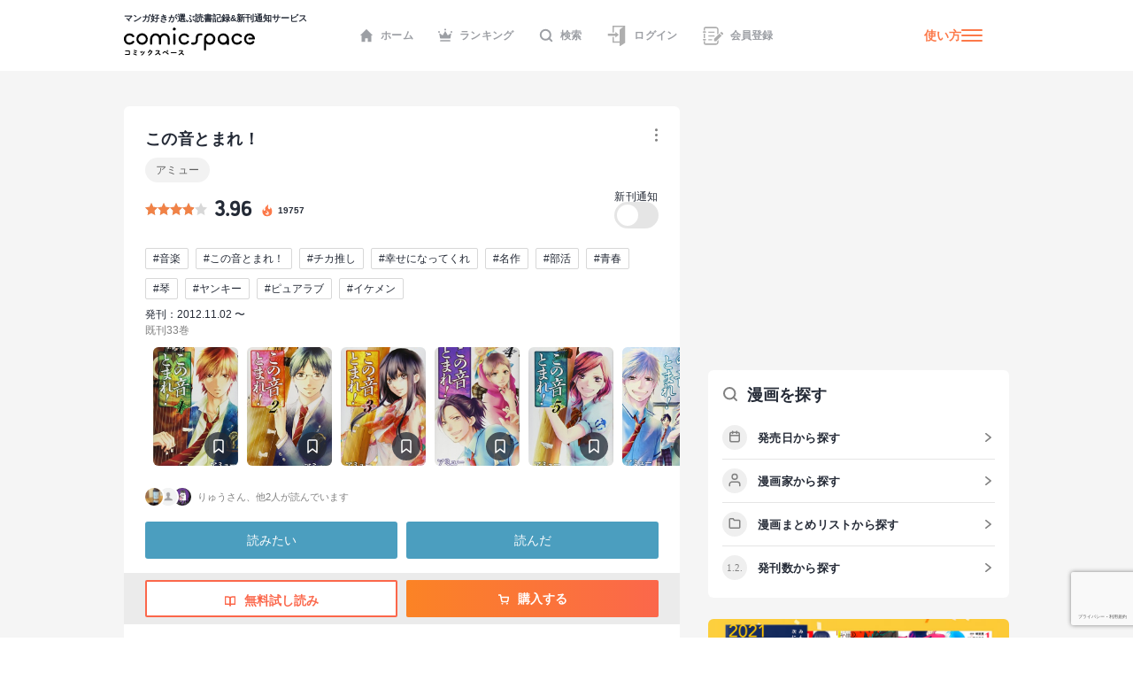

--- FILE ---
content_type: text/html; charset=utf-8
request_url: https://comicspace.jp/title/65427/news
body_size: 67756
content:
<!DOCTYPE html><html lang="ja"><head><script async="" src="https://www.googletagmanager.com/gtag/js?id=G-CG3QWHQT2R"></script><script>
                  window.dataLayer = window.dataLayer || [];
                  function gtag(){dataLayer.push(arguments);}
                  gtag('js', new Date());
                  gtag('config', 'G-CG3QWHQT2R', {
                    page_path: window.location.pathname,
                  });</script><script>
                if (window.navigator.userAgent.toLowerCase().match(/trident/)) {
                  var polyfill = document.createElement('script');
                  polyfill.src = 'https://polyfill.io/v3/polyfill.min.js?features=IntersectionObserver';
                  document.head.appendChild(polyfill);
                }</script><script async="" src="https://securepubads.g.doubleclick.net/tag/js/gpt.js"></script><script>
                (function(w,d,s,l,i){w[l]=w[l]||[];w[l].push({'gtm.start':
                new Date().getTime(),event:'gtm.js'});var f=d.getElementsByTagName(s)[0],
                j=d.createElement(s),dl=l!='dataLayer'?'&l='+l:'';j.async=true;j.src=
                'https://www.googletagmanager.com/gtm.js?id='+i+dl;f.parentNode.insertBefore(j,f);
                })(window,document,'script','dataLayer','GTM-KZ2CFHZG');</script><meta name="viewport" content="width=device-width"/><meta charSet="utf-8"/><title>『この音とまれ！』に関する話題の漫画ニュース | マンガならコミックスペース</title><meta name="description" content="『この音とまれ！』に関連する、アニメ化・ドラマ化・映画化・実写化・ゲーム化・無料漫画情報・セール情報・グッズ情報・発売情報などの漫画ニュース | アミュー  | 既刊 : 33巻 | みんなのスコア : ★★★★☆ 3.96 | ジャンプSQ. | 学園漫画"/><link rel="shortcut icon" href="https://comicspace.jp/images/favicon.ico"/><link rel="preconnect dns-prefetch" href="//www.google-analytics.com"/><link rel="preconnect dns-prefetch" href="//www.googletagmanager.com"/><meta name="thumbnail" content="https://api.comicspace.jp/v2.0//images/books/4088705459.300.300.crop.jpg"/><meta property="og:title" content="『この音とまれ！』に関する話題の漫画ニュース | マンガならコミックスペース"/><meta property="og:description" content="『この音とまれ！』に関連する、アニメ化・ドラマ化・映画化・実写化・ゲーム化・無料漫画情報・セール情報・グッズ情報・発売情報などの漫画ニュース | アミュー  | 既刊 : 33巻 | みんなのスコア : ★★★★☆ 3.96 | ジャンプSQ. | 学園漫画"/><meta property="og:image" content="https://d2ylnsrvo8rdzz.cloudfront.net/v2.0/og-image/title/65427.png?ts=1769109151"/><meta name="twitter:card" content="summary_large_image"/><meta name="twitter:site" content="@comicspacejp"/><script type="application/ld+json">{"@context":"https://schema.org","@type":"BreadcrumbList","itemListElement":[{"@type":"ListItem","position":1,"name":"ホーム","item":"https://comicspace.jp"},{"@type":"ListItem","position":2,"name":"少年マンガ","item":"https://comicspace.jp/title/target/3"},{"@type":"ListItem","position":3,"name":"学園漫画","item":"https://comicspace.jp/title/genre/3"},{"@type":"ListItem","position":4,"name":"アミュー","item":"https://comicspace.jp/author/3177"},{"@type":"ListItem","position":5,"name":"この音とまれ！","item":"https://comicspace.jp/title/65427"},{"@type":"ListItem","position":6,"name":"ニュース一覧","item":"https://comicspace.jp/title/65427/news"}]}</script><script type="application/ld+json">{"@context":"https://schema.org","@type":"Product","name":"この音とまれ！","image":"https://d2ylnsrvo8rdzz.cloudfront.net/v2.0/images/books/4088846184.324.450.resize.jpg?t=1757147378","description":"先輩が卒業して箏曲部ただ一人の部員になってしまった武蔵。四月になり新入部員の勧誘に励むのだが、部の存在自体を知らない人も居る状態。そんな彼の前に現れた、見るからに不良で箏とは縁の無さそうな新入生が入部したいと言い出して!?","aggregateRating":{"@type":"AggregateRating","ratingValue":3.96,"reviewCount":373},"brand":{"type":"Thing","name":"集英社"},"isbn":"9784088705453"}</script><link rel="canonical" href="https://comicspace.jp/title/65427/news"/><meta name="next-head-count" content="16"/><link rel="preload" href="/_next/static/css/bd8b354751f509c65c6c3402f701dec2053f0238_CSS.441466a8.chunk.css" as="style"/><link rel="stylesheet" href="/_next/static/css/bd8b354751f509c65c6c3402f701dec2053f0238_CSS.441466a8.chunk.css" data-n-g=""/><link rel="preload" href="/_next/static/css/styles.c4b5b0da.chunk.css" as="style"/><link rel="stylesheet" href="/_next/static/css/styles.c4b5b0da.chunk.css" data-n-g=""/><link rel="preload" href="/_next/static/css/pages/_app.66bb167d.chunk.css" as="style"/><link rel="stylesheet" href="/_next/static/css/pages/_app.66bb167d.chunk.css" data-n-g=""/><link rel="preload" href="/_next/static/css/4d496174ca8585d61a99a7f1ade7383ea401c91d_CSS.852dfcf0.chunk.css" as="style"/><link rel="stylesheet" href="/_next/static/css/4d496174ca8585d61a99a7f1ade7383ea401c91d_CSS.852dfcf0.chunk.css" data-n-p=""/><link rel="preload" href="/_next/static/css/6ff8fdd4958b066eb51280d95bdca2e02ae5b74a_CSS.f4573d92.chunk.css" as="style"/><link rel="stylesheet" href="/_next/static/css/6ff8fdd4958b066eb51280d95bdca2e02ae5b74a_CSS.f4573d92.chunk.css" data-n-p=""/><link rel="preload" href="/_next/static/css/pages/title/single/%5B%5B...param%5D%5D.3871f197.chunk.css" as="style"/><link rel="stylesheet" href="/_next/static/css/pages/title/single/%5B%5B...param%5D%5D.3871f197.chunk.css" data-n-p=""/><noscript data-n-css=""></noscript><link rel="preload" href="/_next/static/chunks/main-296bc3737fa9d86f591c.js" as="script"/><link rel="preload" href="/_next/static/chunks/webpack-0fb44830b99aa35c19db.js" as="script"/><link rel="preload" href="/_next/static/chunks/framework.69d9f3eb8e5b47227c21.js" as="script"/><link rel="preload" href="/_next/static/chunks/b637e9a5.6e10d1c40fd84c839349.js" as="script"/><link rel="preload" href="/_next/static/chunks/75fc9c18.ca1040e1a02fc78fcaf7.js" as="script"/><link rel="preload" href="/_next/static/chunks/commons.3a46cac15e1e0a5a0fa4.js" as="script"/><link rel="preload" href="/_next/static/chunks/578e445134f5c5aa94751e5a86742bd5ea1c986f.714329bd33aa34239fcf.js" as="script"/><link rel="preload" href="/_next/static/chunks/609f67c34e61a69a15aa830bc9d40d13c308c5dc.4a78f2ddb5f6d79c516b.js" as="script"/><link rel="preload" href="/_next/static/chunks/bd8b354751f509c65c6c3402f701dec2053f0238_CSS.ddce25b62cf34b951439.js" as="script"/><link rel="preload" href="/_next/static/chunks/b58c2f3703c17cb9fdeb48e6225615d9f7e982e4.2f6e7affd6fb0767c9c6.js" as="script"/><link rel="preload" href="/_next/static/chunks/144daf3d14e7dab8b13b1ec0da5f6b738e2aa695.6df3fb3676f8d5d38cdb.js" as="script"/><link rel="preload" href="/_next/static/chunks/4f99ec67a33b62ce33311914f16f794952b6b6e8.d9714b30ed72093ebb60.js" as="script"/><link rel="preload" href="/_next/static/chunks/b2a5cc50c16f67b2f8947ae0eb503d3b5b033554.8adde644601e7bbdd55d.js" as="script"/><link rel="preload" href="/_next/static/chunks/47827679e52af9a08975268ef5e339b842a051d2.5e079fde01f020c50141.js" as="script"/><link rel="preload" href="/_next/static/chunks/1f638c7790d0f03efe88e44004eb4a0ea1657ddf.9e60ff2791e8c6a4cd74.js" as="script"/><link rel="preload" href="/_next/static/chunks/065c8d93b32976ad2519024d8e8e80bef625d251.b5156080010556a3c394.js" as="script"/><link rel="preload" href="/_next/static/chunks/4153531974cb0bd0cddb6757a24f4929f618579d.e1eba48863be6c1e9f89.js" as="script"/><link rel="preload" href="/_next/static/chunks/styles.c95931bee8876a927ba5.js" as="script"/><link rel="preload" href="/_next/static/chunks/pages/_app-9d154e8152e6cd8b1a7c.js" as="script"/><link rel="preload" href="/_next/static/chunks/e6f16d845f4e135c27d62ccf4e5162438bb6d348.b6d16c27bba587ea956c.js" as="script"/><link rel="preload" href="/_next/static/chunks/b143b600c7ef5c9429a96d9ea3c3038f69ffd365.a52818721f94e0e84a50.js" as="script"/><link rel="preload" href="/_next/static/chunks/c1b5cdfc51ffd63741977b502f05c8af12b4d384.741f1f7e46c6bf08a527.js" as="script"/><link rel="preload" href="/_next/static/chunks/4d496174ca8585d61a99a7f1ade7383ea401c91d_CSS.869b0eae3f0cff4d601b.js" as="script"/><link rel="preload" href="/_next/static/chunks/6ff8fdd4958b066eb51280d95bdca2e02ae5b74a_CSS.fabd4e159e3137462207.js" as="script"/><link rel="preload" href="/_next/static/chunks/pages/title/single/%5B%5B...param%5D%5D-1ee55dc1ec50b9c523d5.js" as="script"/></head><body><noscript><iframe src="https://www.googletagmanager.com/ns.html?id=GTM-KZ2CFHZG" title="Google Tag Manager" height="0" width="0" style="display:none;visibility:hidden"></iframe></noscript><div id="__next"><div class="layout"><header class="oGlobalHeader"><div class="_innerWrap"><div class="_controls"><p class="mGlobalHeaderLogo"><a href="/"><span>マンガ好きが選ぶ読書記録&amp;新刊通知サービス</span><img src="[data-uri]" width="148" height="32" alt="comicspace"/></a></p><nav class="mNav"><ul class="mNavList"><li class="mNavItem"><a href="/" class="aNavLink"><svg xmlns="http://www.w3.org/2000/svg" viewBox="0 0 16 16" class="aSvg undefined"><path fill="none" d="M0 0h16v16H0z"></path><path d="M8 .8L.8 8h1.8v7.2h3.8v-4h3.2v4h3.8V8h1.8z" fill="#242a36"></path></svg>ホーム</a></li><li class="mNavItem"><a href="/ranking/weekly" class="aNavLink"><svg xmlns="http://www.w3.org/2000/svg" viewBox="0 0 16 16" class="aSvg undefined"><path fill="none" d="M0 0h16v16H0z"></path><g transform="translate(0 .4)" fill="#242a36"><rect width="11.667" height="1.667" rx="0.833" transform="translate(2.167 12.8)"></rect><circle cx="1" cy="1" r="1" transform="translate(7)"></circle><circle cx="1" cy="1" r="1" transform="translate(14 2.667)"></circle><circle cx="1" cy="1" r="1" transform="translate(0 2.667)"></circle><path d="M10.549 7.039L8.432 3.254a.5.5 0 00-.865 0L5.45 7.039a.658.658 0 01-.931.232L2.112 5.378a.517.517 0 00-.772.55l.783 4.612a.523.523 0 00.506.46h10.743a.523.523 0 00.506-.46l.783-4.612a.517.517 0 00-.771-.55l-2.407 1.893a.658.658 0 01-.934-.232z"></path></g></svg>ランキング</a></li><li class="mNavItem"><a href="/search" class="aNavLink"><svg xmlns="http://www.w3.org/2000/svg" viewBox="0 0 16 16" class="aSvg undefined"><g clip-path="url(#iconSearch_inline_svg__clip-path)" fill="none"><path d="M0 0h16v16H0z"></path><g transform="translate(1.778 1.778)" stroke="#242a36" stroke-linecap="round" stroke-linejoin="round" stroke-width="2"><circle cx="5.531" cy="5.531" r="5.531"></circle><path d="M12.444 12.444L9.437 9.437"></path></g></g></svg>検索</a></li><li class="mNavItem"><a href="/login" class="aNavLink"><svg id="iconLogin_inline_svg___x32_" xmlns="http://www.w3.org/2000/svg" x="0" y="0" viewBox="0 0 512 512" style="width:23px;height:23px" xml:space="preserve" opacity="1" class="aSvg undefined"><style>.iconLogin_inline_svg__st0{fill:#4b4b4b}</style><path class="iconLogin_inline_svg__st0" d="M155.81 0v173.889h33.417V33.417h235.592l-74.87 50.656a30.79 30.79 0 00-13.535 25.503v286.24H189.227V282.079H155.81v147.154h180.604v70.93c0 4.382 2.423 8.404 6.29 10.451a11.841 11.841 0 0012.189-.644l119.318-80.736V0H155.81z" fill="#4b4b4b"></path><path class="iconLogin_inline_svg__st0" d="M228.657 290.4a4.732 4.732 0 002.75 4.3 4.708 4.708 0 005.042-.685l78.044-66.035-78.044-66.034a4.708 4.708 0 00-5.042-.686 4.733 4.733 0 00-2.75 4.3v33.392H37.79v58.064h190.868V290.4z" fill="#4b4b4b"></path></svg>ログイン</a></li><li class="mNavItem"><a href="/signup" class="aNavLink"><svg id="iconSignup_inline_svg___x32_" xmlns="http://www.w3.org/2000/svg" x="0" y="0" viewBox="0 0 512 512" style="width:23px;height:23px" xml:space="preserve" opacity="1" class="aSvg undefined"><style>.iconSignup_inline_svg__st0{fill:#4b4b4b}</style><path class="iconSignup_inline_svg__st0" d="M504.16 183.326l-17.24-17.233c-10.453-10.461-27.415-10.452-37.868 0l-16.127 16.136 55.1 55.099 16.135-16.126c10.453-10.461 10.453-27.415 0-37.876zM18.474 178.378H64.86c10.199 0 18.474-8.274 18.474-18.49 0-10.208-8.275-18.482-18.474-18.482H18.474C8.274 141.406 0 149.68 0 159.888c0 10.216 8.274 18.49 18.474 18.49zM22.83 197.722h34.583v116.557H22.83zM83.334 352.113c0-10.208-8.275-18.491-18.474-18.491H18.474C8.274 333.622 0 341.905 0 352.113c0 10.207 8.274 18.482 18.474 18.482H64.86c10.199 0 18.474-8.275 18.474-18.482zM139.594 150.44h155.624v25.937H139.594zM139.594 245.543h155.624v25.938H139.594zM139.594 340.647h95.104v25.937h-95.104z" fill="#4b4b4b"></path><path class="iconSignup_inline_svg__st0" d="M57.413 71.556c.008-3.977 3.242-7.211 7.215-7.219h263.645c8.82.008 16.638 3.52 22.434 9.287 5.767 5.8 9.283 13.619 9.292 22.434v132.194l34.583-34.583V96.058c-.013-36.627-29.682-66.296-66.309-66.304H64.628c-23.096.017-41.785 18.71-41.798 41.802v50.507h34.583V71.556zM359.998 415.943c-.009 8.814-3.525 16.633-9.292 22.424-5.796 5.775-13.614 9.288-22.434 9.296H64.628c-3.973-.008-7.206-3.242-7.215-7.218v-50.507H22.83v50.507c.013 23.092 18.702 41.785 41.798 41.801h263.645c36.627-.008 66.296-29.677 66.309-66.303v-58.274l-34.583 34.583v23.691z" fill="#4b4b4b"></path><path class="iconSignup_inline_svg__st0" fill="#4b4b4b" d="M281.81 333.344v55.099h55.101l136.086-136.086-55.1-55.1z"></path></svg>会員登録</a></li></ul></nav><div class="mHamburgerButton"><a class="mGeneralLink _info" href="/about">使い方</a><button type="button" class="_hamburger"><i class="aIconHamburger aIcon"></i></button></div></div></div></header><div class="contentsWrapper"><div class="tTitle oMainColumnWrap"><div class="oContentContainer _titleSingleLargeDetail"><div class="oTitleSingleDetail"><div class="_main"><div class="mHeadingWrap"><h1 class="mContentHedding"><span class="aContentHeadding">この音とまれ！</span></h1><div class="mButtonsWrap"><a class="mButton undefined"><span class="mIconWrap"><i class="aIconMore aIcon"></i></span></a></div></div><p class="aText"><a class="mGeneralLink" href="/author/3177">アミュー</a></p><div class="inner"><div class="mRatingWrap"><div class="mRatingStarBar _high"><span style="width:79.2%" class="aRatingStar"></span></div><p class="aNumberText">3.96</p><p class="_point"><svg data-name="icon - NewTitle" xmlns="http://www.w3.org/2000/svg" width="18" height="18" class="aSvg undefined"><path data-name="\u9577\u65B9\u5F62 1409" fill="none" d="M0 0h18v18H0z"></path><g data-name="\u30B0\u30EB\u30FC\u30D7 1814"><g data-name="\u30B0\u30EB\u30FC\u30D7 1813"><path data-name="\u30D1\u30B9 937" d="M8.892 1.688c.209.186.433.357.623.56a1.955 1.955 0 01.418 1.763 9.79 9.79 0 00-.187 1.457 1.753 1.753 0 00.822 1.562 1.173 1.173 0 001.759-.51 2.85 2.85 0 00.219-1.48 1.916 1.916 0 01.005-.213 1.707 1.707 0 01.148.145 7.164 7.164 0 011.138 2.155 7.828 7.828 0 01.512 2.609 5.478 5.478 0 01-10.845 1.077A4.752 4.752 0 014.71 6.336a.859.859 0 01.106-.083c-.013.041-.024.082-.04.123a2.483 2.483 0 00-.071 1.935.978.978 0 001.741.308 1.214 1.214 0 00.248-1 8.245 8.245 0 01-.144-1.357 3.021 3.021 0 011.226-2.214 4.225 4.225 0 01.49-.355 1.448 1.448 0 00.674-1.68c-.022-.107-.048-.214-.072-.321z" fill="#fc7949"></path></g><path data-name="\u30D1\u30B9 940" d="M9.088 13.613a2.2 2.2 0 001.518-.539 1.5 1.5 0 00.481-1.175.254.254 0 00-.016-.058c-.007.017-.015.035-.02.053a.933.933 0 01-.376.515 1.966 1.966 0 01-1.176.338 1.394 1.394 0 01-.793-.2.221.221 0 01-.04-.045.332.332 0 01.054.008 1.479 1.479 0 001.362-.26 1.141 1.141 0 00.111-1.858c-.264-.248-.569-.452-.856-.675a1.223 1.223 0 01-.575-1.24.124.124 0 000-.035.14.14 0 00-.031.024 3.2 3.2 0 00-.242.336 1.139 1.139 0 00.072 1.155c.15.277.318.544.458.826a.632.632 0 01-.036.687 1.035 1.035 0 01-1.762-.231c-.009-.022-.023-.042-.034-.063a.327.327 0 00-.039.056 1.583 1.583 0 00.38 1.819 2.239 2.239 0 001.56.562z" fill="#fff"></path></g></svg><span>19757</span></p></div><div class="follow"><p class="label">新刊通知</p><a class="aToggleButton "><span>a</span></a></div></div><ul class="mTagList"><li class="mTagItem"><a class="mGeneralLink" href="/title/tag/%E9%9F%B3%E6%A5%BD">#<!-- -->音楽</a></li><li class="mTagItem"><a class="mGeneralLink" href="/title/tag/%E3%81%93%E3%81%AE%E9%9F%B3%E3%81%A8%E3%81%BE%E3%82%8C%EF%BC%81">#<!-- -->この音とまれ！</a></li><li class="mTagItem"><a class="mGeneralLink" href="/title/tag/%E3%83%81%E3%82%AB%E6%8E%A8%E3%81%97">#<!-- -->チカ推し</a></li><li class="mTagItem"><a class="mGeneralLink" href="/title/tag/%E5%B9%B8%E3%81%9B%E3%81%AB%E3%81%AA%E3%81%A3%E3%81%A6%E3%81%8F%E3%82%8C">#<!-- -->幸せになってくれ</a></li><li class="mTagItem"><a class="mGeneralLink" href="/title/tag/%E5%90%8D%E4%BD%9C">#<!-- -->名作</a></li><li class="mTagItem"><a class="mGeneralLink" href="/title/tag/%E9%83%A8%E6%B4%BB">#<!-- -->部活</a></li><li class="mTagItem"><a class="mGeneralLink" href="/title/tag/%E9%9D%92%E6%98%A5">#<!-- -->青春</a></li><li class="mTagItem"><a class="mGeneralLink" href="/title/tag/%E7%90%B4">#<!-- -->琴</a></li><li class="mTagItem"><a class="mGeneralLink" href="/title/tag/%E3%83%A4%E3%83%B3%E3%82%AD%E3%83%BC">#<!-- -->ヤンキー</a></li><li class="mTagItem"><a class="mGeneralLink" href="/title/tag/%E3%83%94%E3%83%A5%E3%82%A2%E3%83%A9%E3%83%96">#<!-- -->ピュアラブ</a></li><li class="mTagItem"><a class="mGeneralLink" href="/title/tag/%E3%82%A4%E3%82%B1%E3%83%A1%E3%83%B3">#<!-- -->イケメン</a></li></ul><p class="_publish">発刊：2012.11.02 〜</p><p class="_status">既刊33巻</p></div><div class="oHorizonListContainer"><div class="mHorizonList"><div class="mHorizonListItem _comic"><a class="mGeneralLink mVolumeImageWrap" href="/title/65427/vol/1"><figure class="mBookImage"><span class="_imageWrap"><img alt="『この音とまれ！(1)』巻の書影" class="aImage lazyImage" height="140" src="" width="100"/></span></figure><span class="mBookMarkButton"><span class="mIconWrap"><i class="aIconBookmark aIcon"></i></span></span></a></div><div class="mHorizonListItem _comic"><a class="mGeneralLink mVolumeImageWrap" href="/title/65427/vol/2"><figure class="mBookImage"><span class="_imageWrap"><img alt="『この音とまれ！(2)』巻の書影" class="aImage lazyImage" height="140" src="" width="100"/></span></figure><span class="mBookMarkButton"><span class="mIconWrap"><i class="aIconBookmark aIcon"></i></span></span></a></div><div class="mHorizonListItem _comic"><a class="mGeneralLink mVolumeImageWrap" href="/title/65427/vol/3"><figure class="mBookImage"><span class="_imageWrap"><img alt="『この音とまれ！(3)』巻の書影" class="aImage lazyImage" height="140" src="" width="100"/></span></figure><span class="mBookMarkButton"><span class="mIconWrap"><i class="aIconBookmark aIcon"></i></span></span></a></div><div class="mHorizonListItem _comic"><a class="mGeneralLink mVolumeImageWrap" href="/title/65427/vol/4"><figure class="mBookImage"><span class="_imageWrap"><img alt="『この音とまれ！(4)』巻の書影" class="aImage lazyImage" height="140" src="" width="100"/></span></figure><span class="mBookMarkButton"><span class="mIconWrap"><i class="aIconBookmark aIcon"></i></span></span></a></div><div class="mHorizonListItem _comic"><a class="mGeneralLink mVolumeImageWrap" href="/title/65427/vol/5"><figure class="mBookImage"><span class="_imageWrap"><img alt="『この音とまれ！(5)』巻の書影" class="aImage lazyImage" height="140" src="" width="100"/></span></figure><span class="mBookMarkButton"><span class="mIconWrap"><i class="aIconBookmark aIcon"></i></span></span></a></div><div class="mHorizonListItem _comic"><a class="mGeneralLink mVolumeImageWrap" href="/title/65427/vol/6"><figure class="mBookImage"><span class="_imageWrap"><img alt="『この音とまれ！(6)』巻の書影" class="aImage lazyImage" height="140" src="" width="100"/></span></figure><span class="mBookMarkButton"><span class="mIconWrap"><i class="aIconBookmark aIcon"></i></span></span></a></div><div class="mHorizonListItem _comic"><a class="mGeneralLink mVolumeImageWrap" href="/title/65427/vol/7"><figure class="mBookImage"><span class="_imageWrap"><img alt="『この音とまれ！(7)』巻の書影" class="aImage lazyImage" height="140" src="" width="100"/></span></figure><span class="mBookMarkButton"><span class="mIconWrap"><i class="aIconBookmark aIcon"></i></span></span></a></div><div class="mHorizonListItem _comic"><a class="mGeneralLink mVolumeImageWrap" href="/title/65427/vol/8"><figure class="mBookImage"><span class="_imageWrap"><img alt="『この音とまれ！(8)』巻の書影" class="aImage lazyImage" height="140" src="" width="100"/></span></figure><span class="mBookMarkButton"><span class="mIconWrap"><i class="aIconBookmark aIcon"></i></span></span></a></div><div class="mHorizonListItem _comic"><a class="mGeneralLink mVolumeImageWrap" href="/title/65427/vol/9"><figure class="mBookImage"><span class="_imageWrap"><img alt="『この音とまれ！(9)』巻の書影" class="aImage lazyImage" height="140" src="" width="100"/></span></figure><span class="mBookMarkButton"><span class="mIconWrap"><i class="aIconBookmark aIcon"></i></span></span></a></div><div class="mHorizonListItem _comic"><a class="mGeneralLink mVolumeImageWrap" href="/title/65427/vol/10"><figure class="mBookImage"><span class="_imageWrap"><img alt="『この音とまれ！(10)』巻の書影" class="aImage lazyImage" height="140" src="" width="100"/></span></figure><span class="mBookMarkButton"><span class="mIconWrap"><i class="aIconBookmark aIcon"></i></span></span></a></div><div class="mHorizonListItem _comic"><a class="mGeneralLink mVolumeImageWrap" href="/title/65427/vol/11"><figure class="mBookImage"><span class="_imageWrap"><img alt="『この音とまれ！(11)』巻の書影" class="aImage lazyImage" height="140" src="" width="100"/></span></figure><span class="mBookMarkButton"><span class="mIconWrap"><i class="aIconBookmark aIcon"></i></span></span></a></div><div class="mHorizonListItem _comic"><a class="mGeneralLink mVolumeImageWrap" href="/title/65427/vol/12"><figure class="mBookImage"><span class="_imageWrap"><img alt="『この音とまれ！(12)』巻の書影" class="aImage lazyImage" height="140" src="" width="100"/></span></figure><span class="mBookMarkButton"><span class="mIconWrap"><i class="aIconBookmark aIcon"></i></span></span></a></div><div class="mHorizonListItem _comic"><a class="mGeneralLink mVolumeImageWrap" href="/title/65427/vol/13"><figure class="mBookImage"><span class="_imageWrap"><img alt="『この音とまれ！(13)』巻の書影" class="aImage lazyImage" height="140" src="" width="100"/></span></figure><span class="mBookMarkButton"><span class="mIconWrap"><i class="aIconBookmark aIcon"></i></span></span></a></div><div class="mHorizonListItem _comic"><a class="mGeneralLink mVolumeImageWrap" href="/title/65427/vol/14"><figure class="mBookImage"><span class="_imageWrap"><img alt="『この音とまれ！(14)』巻の書影" class="aImage lazyImage" height="140" src="" width="100"/></span></figure><span class="mBookMarkButton"><span class="mIconWrap"><i class="aIconBookmark aIcon"></i></span></span></a></div><div class="mHorizonListItem _comic"><a class="mGeneralLink mVolumeImageWrap" href="/title/65427/vol/15"><figure class="mBookImage"><span class="_imageWrap"><img alt="『この音とまれ！(15)』巻の書影" class="aImage lazyImage" height="140" src="" width="100"/></span></figure><span class="mBookMarkButton"><span class="mIconWrap"><i class="aIconBookmark aIcon"></i></span></span></a></div><div class="mHorizonListItem _comic"><a class="mGeneralLink mVolumeImageWrap" href="/title/65427/vol/16"><figure class="mBookImage"><span class="_imageWrap"><img alt="『この音とまれ！(16)』巻の書影" class="aImage lazyImage" height="140" src="" width="100"/></span></figure><span class="mBookMarkButton"><span class="mIconWrap"><i class="aIconBookmark aIcon"></i></span></span></a></div><div class="mHorizonListItem _comic"><a class="mGeneralLink mVolumeImageWrap" href="/title/65427/vol/17"><figure class="mBookImage"><span class="_imageWrap"><img alt="『この音とまれ！(17)』巻の書影" class="aImage lazyImage" height="140" src="" width="100"/></span></figure><span class="mBookMarkButton"><span class="mIconWrap"><i class="aIconBookmark aIcon"></i></span></span></a></div><div class="mHorizonListItem _comic"><a class="mGeneralLink mVolumeImageWrap" href="/title/65427/vol/18"><figure class="mBookImage"><span class="_imageWrap"><img alt="『この音とまれ！(18)』巻の書影" class="aImage lazyImage" height="140" src="" width="100"/></span></figure><span class="mBookMarkButton"><span class="mIconWrap"><i class="aIconBookmark aIcon"></i></span></span></a></div><div class="mHorizonListItem _comic"><a class="mGeneralLink mVolumeImageWrap" href="/title/65427/vol/19"><figure class="mBookImage"><span class="_imageWrap"><img alt="『この音とまれ！(19)』巻の書影" class="aImage lazyImage" height="140" src="" width="100"/></span></figure><span class="mBookMarkButton"><span class="mIconWrap"><i class="aIconBookmark aIcon"></i></span></span></a></div><div class="mHorizonListItem _comic"><a class="mGeneralLink mVolumeImageWrap" href="/title/65427/vol/20"><figure class="mBookImage"><span class="_imageWrap"><img alt="『この音とまれ！(20)』巻の書影" class="aImage lazyImage" height="140" src="" width="100"/></span></figure><span class="mBookMarkButton"><span class="mIconWrap"><i class="aIconBookmark aIcon"></i></span></span></a></div><div class="mHorizonListItem _comic"><a class="mGeneralLink mVolumeImageWrap" href="/title/65427/vol/21"><figure class="mBookImage"><span class="_imageWrap"><img alt="『この音とまれ！(21)』巻の書影" class="aImage lazyImage" height="140" src="" width="100"/></span></figure><span class="mBookMarkButton"><span class="mIconWrap"><i class="aIconBookmark aIcon"></i></span></span></a></div><div class="mHorizonListItem _comic"><a class="mGeneralLink mVolumeImageWrap" href="/title/65427/vol/22"><figure class="mBookImage"><span class="_imageWrap"><img alt="『この音とまれ！(22)』巻の書影" class="aImage lazyImage" height="140" src="" width="100"/></span></figure><span class="mBookMarkButton"><span class="mIconWrap"><i class="aIconBookmark aIcon"></i></span></span></a></div><div class="mHorizonListItem _comic"><a class="mGeneralLink mVolumeImageWrap" href="/title/65427/vol/23"><figure class="mBookImage"><span class="_imageWrap"><img alt="『この音とまれ！(23)』巻の書影" class="aImage lazyImage" height="140" src="" width="100"/></span></figure><span class="mBookMarkButton"><span class="mIconWrap"><i class="aIconBookmark aIcon"></i></span></span></a></div><div class="mHorizonListItem _comic"><a class="mGeneralLink mVolumeImageWrap" href="/title/65427/vol/24"><figure class="mBookImage"><span class="_imageWrap"><img alt="『この音とまれ！(24)』巻の書影" class="aImage lazyImage" height="140" src="" width="100"/></span></figure><span class="mBookMarkButton"><span class="mIconWrap"><i class="aIconBookmark aIcon"></i></span></span></a></div><div class="mHorizonListItem _comic"><a class="mGeneralLink mVolumeImageWrap" href="/title/65427/vol/25"><figure class="mBookImage"><span class="_imageWrap"><img alt="『この音とまれ！(25)』巻の書影" class="aImage lazyImage" height="140" src="" width="100"/></span></figure><span class="mBookMarkButton"><span class="mIconWrap"><i class="aIconBookmark aIcon"></i></span></span></a></div><div class="mHorizonListItem _comic"><a class="mGeneralLink mVolumeImageWrap" href="/title/65427/vol/26"><figure class="mBookImage"><span class="_imageWrap"><img alt="『この音とまれ！(26)』巻の書影" class="aImage lazyImage" height="140" src="" width="100"/></span></figure><span class="mBookMarkButton"><span class="mIconWrap"><i class="aIconBookmark aIcon"></i></span></span></a></div><div class="mHorizonListItem _comic"><a class="mGeneralLink mVolumeImageWrap" href="/title/65427/vol/27"><figure class="mBookImage"><span class="_imageWrap"><img alt="『この音とまれ！(27)』巻の書影" class="aImage lazyImage" height="140" src="" width="100"/></span></figure><span class="mBookMarkButton"><span class="mIconWrap"><i class="aIconBookmark aIcon"></i></span></span></a></div><div class="mHorizonListItem _comic"><a class="mGeneralLink mVolumeImageWrap" href="/title/65427/vol/28"><figure class="mBookImage"><span class="_imageWrap"><img alt="『この音とまれ！(28)』巻の書影" class="aImage lazyImage" height="140" src="" width="100"/></span></figure><span class="mBookMarkButton"><span class="mIconWrap"><i class="aIconBookmark aIcon"></i></span></span></a></div><div class="mHorizonListItem _comic"><a class="mGeneralLink mVolumeImageWrap" href="/title/65427/vol/29"><figure class="mBookImage"><span class="_imageWrap"><img alt="『この音とまれ！(29)』巻の書影" class="aImage lazyImage" height="140" src="" width="100"/></span></figure><span class="mBookMarkButton"><span class="mIconWrap"><i class="aIconBookmark aIcon"></i></span></span></a></div><div class="mHorizonListItem _comic"><a class="mGeneralLink mVolumeImageWrap" href="/title/65427/vol/30"><figure class="mBookImage"><span class="_imageWrap"><img alt="『この音とまれ！(30)』巻の書影" class="aImage lazyImage" height="140" src="" width="100"/></span></figure><span class="mBookMarkButton"><span class="mIconWrap"><i class="aIconBookmark aIcon"></i></span></span></a></div><div class="mHorizonListItem _comic"><a class="mGeneralLink mVolumeImageWrap" href="/title/65427/vol/31"><figure class="mBookImage"><span class="_imageWrap"><img alt="『この音とまれ！(31)』巻の書影" class="aImage lazyImage" height="140" src="" width="100"/></span></figure><span class="mBookMarkButton"><span class="mIconWrap"><i class="aIconBookmark aIcon"></i></span></span></a></div><div class="mHorizonListItem _comic"><a class="mGeneralLink mVolumeImageWrap" href="/title/65427/vol/32"><figure class="mBookImage"><span class="_imageWrap"><img alt="『この音とまれ！(32)』巻の書影" class="aImage lazyImage" height="140" src="" width="100"/></span></figure><span class="mBookMarkButton"><span class="mIconWrap"><i class="aIconBookmark aIcon"></i></span></span></a></div><div class="mHorizonListItem _comic"><a class="mGeneralLink mVolumeImageWrap" href="/title/65427/vol/33"><figure class="mBookImage"><span class="_imageWrap"><img alt="『この音とまれ！(33)』巻の書影" class="aImage lazyImage" height="140" src="" width="100"/></span></figure><span class="mBookMarkButton"><span class="mIconWrap"><i class="aIconBookmark aIcon"></i></span></span></a></div></div></div><div class="mRecommendScoreWrap"><div class="mReactionUserIcons"><figure class="mUserAvatar"><img alt="" class="aImage lazyImage" height="20" src="" width="20"/></figure><figure class="mUserAvatar"><img alt="" class="aImage lazyImage" height="20" src="" width="20"/></figure><figure class="mUserAvatar"><img alt="" class="aImage lazyImage" height="20" src="" width="20"/></figure><div class="mRecommendUsersSmall">りゅうさん、他2人が読んでいます</div></div></div><div class="mButtonsWrap _actions"><a class="mButton mYomitaiButton">読みたい</a><a class="mButton mYondaButton">読んだ</a></div><div class="mButtonsWrap _store"><a href="https://ebookjapan.yahoo.co.jp/rd/viewer/trial/?bookCd=B00080227822&amp;dealerid=30064" class="mLargeButtonPrimary" target="_blank" rel="noreferrer"><span class="mIconWrap"><i class="aIconBookOpenWOrange aIcon"></i></span>無料試し読み</a><a href="#" class="mLargeButtonSecondary"><span class="mIconWrap"><i class="aIconCartW aIcon"></i></span>購入する</a></div></div></div><nav class="mContentLargeNav"><ul class="mNavList"><li class="mNavItem" style="width:calc(100% / 3)"><a class="aNavLink" href="/title/65427">基本情報</a></li><li class="mNavItem" style="width:calc(100% / 3)"><a class="aNavLink" href="/title/65427#title-reviews">口コミ</a></li><li class="mNavItem" style="width:calc(100% / 3)"><a class="aNavLink _active" href="/title/65427#title-news">ニュース</a></li></ul></nav><div class="oTitleSingleNews"><div class="oContentContainer _news"><div class="mHeadingWrap"><h2 class="mContentHedding"><span class="aContentHeadding">この漫画に関連するニュース</span></h2></div><a class="oFeedItemNews" href="https://hon-hikidashi.jp/news/78897/" target="_blank" rel="noreferrer"><p class="aText">2025年10月3日：本日発売のコミック新刊</p><div class="_imageWrap"><img alt="「2025年10月3日：本日発売のコミック新刊」のアイキャッチ画像" class="aImage lazyImage" height="68" src="" width="122"/></div><div class="mSideInnerListRowBottom"><img alt="ほんのひきだしのファヴィコン" class="aImage" height="14" src="https://api.v2.comicspace.jp/images/favicon/10.ico" width="14"/><span class="aSubText">ほんのひきだし</span><span class="aSubText">1970.01.01</span></div></a><a class="oFeedItemNews" href="https://natalie.mu/comic/news/642180" target="_blank" rel="noreferrer"><p class="aText">【10月3日付】本日発売の単行本リスト</p><div class="_imageWrap"><img alt="「【10月3日付】本日発売の単行本リスト」のアイキャッチ画像" class="aImage lazyImage" height="68" src="" width="122"/></div><div class="mSideInnerListRowBottom"><img alt="コミックナタリーのファヴィコン" class="aImage" height="14" src="https://api.v2.comicspace.jp/images/favicon/6.ico" width="14"/><span class="aSubText">コミックナタリー</span><span class="aSubText">2025.10.03</span></div></a><a class="oFeedItemNews" href="https://hon-hikidashi.jp/news/78200/" target="_blank" rel="noreferrer"><p class="aText">2年ぶり新刊『8月のライオン』第18巻や、『SPY×FAMILY』第16巻が発売｜今週の注目コミック発売日（9/29～10/5）</p><div class="_imageWrap"><img alt="「2年ぶり新刊『8月のライオン』第18巻や、『SPY×FAMILY』第16巻が発売｜今週の注目コミック発売日（9/29～10/5）」のアイキャッチ画像" class="aImage lazyImage" height="68" src="" width="122"/></div><div class="mSideInnerListRowBottom"><img alt="ほんのひきだしのファヴィコン" class="aImage" height="14" src="https://api.v2.comicspace.jp/images/favicon/10.ico" width="14"/><span class="aSubText">ほんのひきだし</span><span class="aSubText">1970.01.01</span></div></a><a class="oFeedItemNews" href="https://hon-hikidashi.jp/news/56459/" target="_blank" rel="noreferrer"><p class="aText">2025年3月4日：本日発売のコミック新刊</p><div class="_imageWrap"><img alt="「2025年3月4日：本日発売のコミック新刊」のアイキャッチ画像" class="aImage lazyImage" height="68" src="" width="122"/></div><div class="mSideInnerListRowBottom"><img alt="ほんのひきだしのファヴィコン" class="aImage" height="14" src="https://api.v2.comicspace.jp/images/favicon/10.ico" width="14"/><span class="aSubText">ほんのひきだし</span><span class="aSubText">1970.01.01</span></div></a><a class="oFeedItemNews" href="https://natalie.mu/comic/news/613187" target="_blank" rel="noreferrer"><p class="aText">【3月4日付】本日発売の単行本リスト</p><div class="_imageWrap"><img alt="「【3月4日付】本日発売の単行本リスト」のアイキャッチ画像" class="aImage lazyImage" height="68" src="" width="122"/></div><div class="mSideInnerListRowBottom"><img alt="コミックナタリーのファヴィコン" class="aImage" height="14" src="https://api.v2.comicspace.jp/images/favicon/6.ico" width="14"/><span class="aSubText">コミックナタリー</span><span class="aSubText">2025.03.04</span></div></a><a class="oFeedItemNews" href="https://hon-hikidashi.jp/news/56301/" target="_blank" rel="noreferrer"><p class="aText">『ONE PIECE』『SPY×FAMILY』『怪獣8号』最新巻が発売｜今週の注目コミック発売日（3/3～3/9）</p><div class="_imageWrap"><img alt="「『ONE PIECE』『SPY×FAMILY』『怪獣8号』最新巻が発売｜今週の注目コミック発売日（3/3～3/9）」のアイキャッチ画像" class="aImage lazyImage" height="68" src="" width="122"/></div><div class="mSideInnerListRowBottom"><img alt="ほんのひきだしのファヴィコン" class="aImage" height="14" src="https://api.v2.comicspace.jp/images/favicon/10.ico" width="14"/><span class="aSubText">ほんのひきだし</span><span class="aSubText">1970.01.01</span></div></a><a class="oFeedItemNews" href="https://natalie.mu/comic/news/511523" target="_blank" rel="noreferrer"><p class="aText">「この音とまれ！」10周年イラスト集がSQ.に、105話までの無料公開やTikTok企画も</p><div class="_imageWrap"><img alt="「「この音とまれ！」10周年イラスト集がSQ.に、105話までの無料公開やTikTok企画も」のアイキャッチ画像" class="aImage lazyImage" height="68" src="" width="122"/></div><div class="mSideInnerListRowBottom"><img alt="コミックナタリーのファヴィコン" class="aImage" height="14" src="https://api.v2.comicspace.jp/images/favicon/6.ico" width="14"/><span class="aSubText">コミックナタリー</span><span class="aSubText">2023.02.03</span></div></a><a class="oFeedItemNews" href="https://natalie.mu/comic/news/511146" target="_blank" rel="noreferrer"><p class="aText">【2月3日付】本日発売の単行本リスト</p><div class="_imageWrap"><img alt="「【2月3日付】本日発売の単行本リスト」のアイキャッチ画像" class="aImage lazyImage" height="68" src="" width="122"/></div><div class="mSideInnerListRowBottom"><img alt="コミックナタリーのファヴィコン" class="aImage" height="14" src="https://api.v2.comicspace.jp/images/favicon/6.ico" width="14"/><span class="aSubText">コミックナタリー</span><span class="aSubText">2023.02.03</span></div></a><a class="oFeedItemNews" href="https://hon-hikidashi.jp/enjoy/162450/" target="_blank" rel="noreferrer"><p class="aText">2023年2月3日：本日発売のコミック新刊</p><div class="_imageWrap"><img alt="「2023年2月3日：本日発売のコミック新刊」のアイキャッチ画像" class="aImage lazyImage" height="68" src="" width="122"/></div><div class="mSideInnerListRowBottom"><img alt="ほんのひきだしのファヴィコン" class="aImage" height="14" src="https://api.v2.comicspace.jp/images/favicon/10.ico" width="14"/><span class="aSubText">ほんのひきだし</span><span class="aSubText">2023.02.03</span></div></a><a class="oFeedItemNews" href="https://hon-hikidashi.jp/enjoy/162655/" target="_blank" rel="noreferrer"><p class="aText">諦めるな、デクは必ず来る！物語がクライマックスに近づく『ヒロアカ』第37巻が発売｜今週の注目コミック発売日（1/30～2/5）</p><div class="_imageWrap"><img alt="「諦めるな、デクは必ず来る！物語がクライマックスに近づく『ヒロアカ』第37巻が発売｜今週の注目コミック発売日（1/30～2/5）」のアイキャッチ画像" class="aImage lazyImage" height="68" src="" width="122"/></div><div class="mSideInnerListRowBottom"><img alt="ほんのひきだしのファヴィコン" class="aImage" height="14" src="https://api.v2.comicspace.jp/images/favicon/10.ico" width="14"/><span class="aSubText">ほんのひきだし</span><span class="aSubText">2023.01.30</span></div></a></div><div class="oContentContainer"><div class="mPagerContainer"><div class="_anchorsWrap"><span class="aNumberText">1</span><a class="mGeneralLink" href="/title/65427/news?page=2"><span class="aNumberText">2</span></a><a class="mGeneralLink" href="/title/65427/news?page=3"><span class="aNumberText">3</span></a><a class="mGeneralLink" href="/title/65427/news?page=4"><span class="aNumberText">4</span></a><a class="mGeneralLink" href="/title/65427/news?page=5"><span class="aNumberText">5</span></a></div><a class="mGeneralLink _next" href="/title/65427/news?page=2"><span class="mIconWrap _right"><i class="aIconArrowRight aIcon"></i></span></a></div></div></div><div class="oTitleSingleInfo"><div class="oContentContainer"><h2 class="mContentHedding"><span class="aContentHeadding"><a href="/title/65427">この音とまれ！</a><span>の漫画の詳細情報</span></span></h2><div class="mDefinitionListContainer"><div class="mDefinitionListItem"><div class="mDefinitionListTerm">著者</div><div class="mDefinitionListDescription"><a class="mGeneralLink" href="/author/3177">アミュー</a></div></div><div class="mDefinitionListItem"><div class="mDefinitionListTerm">出版社</div><div class="mDefinitionListDescription"><a class="mGeneralLink" href="/title?publishers=%E9%9B%86%E8%8B%B1%E7%A4%BE">集英社</a></div></div><div class="mDefinitionListItem"><div class="mDefinitionListTerm">掲載誌</div><div class="mDefinitionListDescription"><a class="mGeneralLink" href="/title?publishers=%E3%82%B8%E3%83%A3%E3%83%B3%E3%83%97SQ.">ジャンプSQ.</a></div></div><div class="mDefinitionListItem"><div class="mDefinitionListTerm">対象</div><div class="mDefinitionListDescription"><a class="mGeneralLink" href="/title/target/3">少年マンガ</a></div></div><div class="mDefinitionListItem"><div class="mDefinitionListTerm">ジャンル</div><div class="mDefinitionListDescription"><a class="mGeneralLink" href="/title/genre/3">学園</a><a class="mGeneralLink" href="/title/genre/4">ヒューマンドラマ</a></div></div></div></div></div><div class="oContentContainer _relatedTitles"><h2 class="mContentHedding"><span class="aContentHeadding"><a href="/title/65427">この音とまれ！</a><span>を読んだ人におすすめ</span></span></h2><div class="oTitleListMore"><div><div class="oCardTitleList"></div><div class="mAutoLoading"><div class="loader">Loading ...</div></div></div></div></div></div><div class="oSideColumnWrap"><div class="oAdBlock" id="div-gpt-ad-1668392301383-0" style="min-width:300px;min-height:250px"></div><div class="_searchBooks" data-show-tablet="true"><div class="oSideSearchBooksWrap"><div class="mHeadingWrap"><p class="mSideHeading"><span class="mIconWrap"><i class="aIconSearch aIcon"></i></span><span class="aSideHeadingText">漫画を探す</span></p></div><ul class="mSideInnerList"><li class="mSideInnerListRow"><a class="mSideInnerListLink aArrowLink" href="/title/publish/2020-"><span class="mIconWrap"><i class="aIconCalender aIcon"></i></span><span class="aSideInnerListText">発売日から探す</span></a></li><li class="mSideInnerListRow"><a class="mSideInnerListLink aArrowLink" href="/author"><span class="mIconWrap"><i class="aIconUser aIcon"></i></span><span class="aSideInnerListText">漫画家から探す</span></a></li><li class="mSideInnerListRow"><a class="mSideInnerListLink aArrowLink" href="/matome"><span class="mIconWrap"><i class="aIconFolder aIcon"></i></span><span class="aSideInnerListText">漫画まとめリストから探す</span></a></li><li class="mSideInnerListRow"><a class="mSideInnerListLink aArrowLink" href="/title/total_volume/1-10"><span class="mIconWrap"><i class="aIcon12 aIcon"></i></span><span class="aSideInnerListText">発刊数から探す</span></a></li></ul></div></div><div class="_sideBanner"><a class="mGeneralLink" href="/t-award-result/2021"><img alt="第5回みんなが選ぶTSUTAYAコミック大賞" class="aImage lazyImage" height="234" src="" width="750"/></a></div><div class="mBannerAbout"><a class="mGeneralLink" href="/about"><img alt="はじめての方はこちら" class="aImage lazyImage" height="234" src="" width="750"/></a></div><div class="_sideBanner"><a href="https://corp.comicspace.jp/history" class="mGeneralLink" target="_blank" rel="noreferrer"><img alt="comicspace の実績紹介" class="aImage lazyImage" height="234" src="" width="750"/></a></div><div class="_sideBanner"><a href="https://propeller.tokyo/?utm_source=comicspace&amp;utm_medium=web&amp;utm_campaign=all_organic_210818" class="mGeneralLink" target="_blank" rel="noreferrer"><img alt="アニメ/漫画好きのためのキャラクターグッズ製作・販売ブランド | PROPELLER（プロペラ）" class="aImage lazyImage" height="234" src="" width="750"/></a></div><div class="oSideHotNewsWrap"><div class="mHeadingWrap"><p class="mSideHeading"><span class="aSideHeadingText">話題のニュース</span></p><a class="aArrowLink" href="/news">一覧</a></div><ul></ul></div><div class="oAdBlock" id="div-gpt-ad-1626410974093-0" style="min-width:300px;min-height:250px"></div><footer class="oGlobalFooter"><nav><ul class="mGlobalFooterNavUl"><li><a class="mGeneralLink" href="/about">comicspaceについて</a></li><li><a href="https://corp.comicspace.jp/" class="mGeneralLink" target="_blank" rel="noreferrer">運営会社</a></li><li><a href="https://corp.comicspace.jp/history" class="mGeneralLink" target="_blank" rel="noreferrer">実績紹介</a></li><li><a href="https://ssl.form-mailer.jp/fms/33436ab4840966" class="mGeneralLink" target="_blank" rel="noreferrer">お問い合わせ</a></li><li><a class="mGeneralLink" href="/privacy_policy">プライバシーポリシー</a></li></ul></nav><p class="aText">©2020 comicspace Inc.</p></footer></div></div><footer class="oFooter" style="display:block"><div class="_titleFilter"><div class="_wrap"><p class="_title">その他の条件、目的から探す</p><div class="_content"><p>掲載誌</p><div class="_wrap"><div class="aSpinner" data-size="sm"></div></div></div><div class="_content"><p>おすすめリスト</p><div class="_wrap"><div class="aSpinner" data-size="sm"></div></div></div><div class="_content"><p>連載開始時期</p><nav><ul><li><a class="mGeneralLink" href="/title/publish/2020-">2020年代</a></li><li><a class="mGeneralLink" href="/title/publish/2010-2019">2010年代</a></li><li><a class="mGeneralLink" href="/title/publish/2000-2009">2000年代</a></li><li><a class="mGeneralLink" href="/title/publish/1990-1999">1990年代</a></li><li><a class="mGeneralLink" href="/title/publish/1980-1989">1980年代</a></li><li><a class="mGeneralLink" href="/title/publish/1970-1979">1970年代</a></li></ul></nav></div><div class="_content"><p>発刊数</p><nav><ul><li><a class="mGeneralLink" href="/title/total_volume/1-1">1巻以内</a></li><li><a class="mGeneralLink" href="/title/total_volume/1-5">5巻以内</a></li><li><a class="mGeneralLink" href="/title/total_volume/1-10">10巻以内</a></li><li><a class="mGeneralLink" href="/title/total_volume/1-20">20巻以内</a></li><li><a class="mGeneralLink" href="/title/total_volume/1-30">30巻以内</a></li><li><a class="mGeneralLink" href="/title/total_volume/31-">31巻以上</a></li></ul></nav></div><ul class="_linkHistory"><li><a class="mGeneralLink" href="/">ホーム</a></li></ul></div></div><a class="_scrollTop" href="#layout"><p>ページトップへ</p><svg xmlns="http://www.w3.org/2000/svg" width="32" height="32" class="aSvg undefined"><g transform="rotate(-90 16 16)"><circle data-name="\u6955\u5186\u5F62 14" cx="16" cy="16" r="16" fill="#242a36" opacity="0.249"></circle><g fill="none"><path data-name="\u9577\u65B9\u5F62 5" d="M9 24V8h16v16z"></path><path data-name="chevron-down" d="M14.333 20.8l5.333-4.8-5.333-4.8" stroke="#fff" stroke-linecap="round" stroke-linejoin="round" stroke-width="1.5"></path></g></g></svg></a><div class="_info"><div class="_wrap"><div class="_apps"><a href="https://apps.apple.com/app/apple-store/id1344688620?mt=8" class="mGeneralLink" target="_blank" rel="noreferrer"><img alt="iOS アプリ" class="aImage" height="40" src="[data-uri]" width="109"/></a><a href="https://play.google.com/store/apps/details?id=jp.comicspace.android" class="mGeneralLink" target="_blank" rel="noreferrer"><img alt="Android アプリ" class="aImage" height="40" src="[data-uri]" width="135"/></a></div><div class="_social"><p><span>公式Twitterにて</span>オススメ漫画やインタビュー記事を更新中</p><a href="https://twitter.com/comicspacejp" class="mGeneralLink" target="_blank" rel="noreferrer"><img alt="公式Twitter" class="aImage" height="48" src="[data-uri]" width="48"/></a></div><ul class="_links"><li><a class="mGeneralLink" href="/about">comicspaceについて</a></li><li><a class="mGeneralLink" href="/privacy_policy">プライバシーポリシー</a></li><li><a class="aLink" href="https://corp.comicspace.jp/" target="_blank">運営会社</a></li><li><a class="aLink" href="https://ssl.form-mailer.jp/fms/33436ab4840966" target="_blank">お問い合わせ</a></li></ul><div class="_logo"><a class="mGeneralLink" href="/"><img alt="comicspace" class="aImage" height="28" src="[data-uri]" width="128"/></a><p>©comicspace inc.</p></div></div></div></footer><div class="oModalLoading"><div class="mAutoLoading"><div class="loader">Loading ...</div></div></div></div><div class="Toastify"></div></div><script id="__NEXT_DATA__" type="application/json">{"props":{"pageProps":{"initialTitle":{"id":65427,"name":"この音とまれ！","series":{"id":53955,"normalTitleId":65427,"titleCount":1,"name":"この音とまれ!"},"isWeb":0,"webThumbnail":"","score":3.96,"website":"","scoreHtmlClass":"_1e low","volumeCount":33,"yomitaiCount":257,"yondaCount":373,"pointCount":19757,"newsCount":52,"weeklyPoint":333,"monthlyPoint":1056,"publishDate":"2012-11-02 00:00:00","lastPublishDate":"2025-10-03 00:00:00","status":"既刊33巻","description":"先輩が卒業して箏曲部ただ一人の部員になってしまった武蔵。四月になり新入部員の勧誘に励むのだが、部の存在自体を知らない人も居る状態。そんな彼の前に現れた、見るからに不良で箏とは縁の無さそうな新入生が入部したいと言い出して!?","yomitai":false,"review":false,"image":"https://d2ylnsrvo8rdzz.cloudfront.net/v2.0/images/books/4088846184.324.450.resize.jpg?t=1757147378","freeCount":0,"authors":[{"id":3177,"name":"アミュー","funCount":11,"titleCount":1,"profile":"","website":"","reviewCount":373,"volumeCount":23,"firstPublishedDate":"2012-11-02 00:00:00","publishYearCountMap":null}],"ogImageLastUpdate":1769109151,"hasContentReview":{"id":"9d466d05b89f53936e4359d068c00be5","titleId":65427,"score":4,"content":"お琴マンガがこんなに面白いなんて…！","readVolumeNum":10,"date":"7年前","netabare":0,"likeCount":0,"commentCount":0,"ogImageLastUpdate":1629472800,"isDraft":false,"stamp":[],"user":{"id":"860c24e069f5daa4175df3fb3c68afff","nickname":"ひなこ","username":"hinakoapap","reviewCount":339,"followCount":17,"followerCount":24,"yomitaiCount":17,"checkCount":0,"funCount":0,"message":"読んだ記録メモです。レビューとかはあんまりせず、淡々と読んだマンガをメモしてます。読んだ巻数と五段階は適当です。ジャンプと育ちました。","image":"https://api.comicspace.jp/v2.0//images/users/icons/295797cb750418dfbb7aa178ffb20031/180.jpg?t=1769110333","website":"","address":"","scoreAverage":3.45,"yonda_volume_count":0,"ogImageLastUpdate":1728237101,"location":"","status":0,"following":false,"blocked":false,"blocking":false},"liked":false,"comments":[]},"magazines":[{"id":458,"name":"ジャンプSQ.","titleCount":89,"profile":"","reviewCount":5144}],"sale":[],"tameshiyomiUrl":"https://ebookjapan.yahoo.co.jp/rd/viewer/trial/?bookCd=B00080227822\u0026dealerid=30064","followed":false,"store":[{"name":"amazon","url":"https://www.amazon.co.jp/dp/4088705459?tag=comicspace-app-22","image":"https://api.v2.comicspace.jp/images/amazonStoreLogo.png","imageHeight":106,"imageWidth":284},{"name":"dmm","url":"https://al.dmm.com/?lurl=https%3A%2F%2Fbook.dmm.com%2Fproduct%2F118613%2Fb950xshes95832%2F\u0026af_id=comicspace-990\u0026ch=api","image":"https://api.v2.comicspace.jp/images/dmmBooksLogo.png","imageHeight":157,"imageWidth":256},{"name":"ebookjapan","url":"//ck.jp.ap.valuecommerce.com/servlet/referral?sid=3416952\u0026pid=885378375\u0026vc_url=https%3A%2F%2Febookjapan.yahoo.co.jp%2Fbooks%2F216753%2FA000227822%2F%3Fdealerid%3D30064","image":"https://api.v2.comicspace.jp/images/ebookStoreLogo.png","imageHeight":116,"imageWidth":301},{"name":"booklive","url":"//ck.jp.ap.valuecommerce.com/servlet/referral?sid=3416952\u0026pid=886479509\u0026vc_url=https%3A%2F%2Fbooklive.jp%2Fproduct%2Findex%2Ftitle_id%2F248043%2Fvol_no%2F001","image":"https://api.v2.comicspace.jp/images/bookliveStoreLogo.png","imageHeight":45,"imageWidth":100},{"name":"rakuten","url":"https://hb.afl.rakuten.co.jp/hgc/g00q0726.mvu124ba.g00q0726.mvu13a14/?pc=https%3A%2F%2Fbooks.rakuten.co.jp%2Frb%2F11941877%2F%3Frafcid%3Dwsc_b_bs_1090085582906117612","image":"https://api.v2.comicspace.jp/images/rakutenLogo.png","imageHeight":0,"imageWidth":0},{"name":"bookwalker","url":"//ck.jp.ap.valuecommerce.com/servlet/referral?sid=3416952\u0026pid=886479498\u0026vc_url=https%3A%2F%2Fbookwalker.jp%2Fde2b88ed32-083d-4827-88ba-63f93a0ee689%2F","image":"https://api.v2.comicspace.jp/images/bookwalkerStoreLogo.png","imageHeight":58,"imageWidth":144}],"webComicStories":[],"averageScore":3.9,"tags":[{"name":"音楽","count":92,"isOfficial":true},{"name":"この音とまれ！","count":1,"isOfficial":false},{"name":"チカ推し","count":1,"isOfficial":false},{"name":"幸せになってくれ","count":1,"isOfficial":false},{"name":"名作","count":45,"isOfficial":true},{"name":"部活","count":83,"isOfficial":false},{"name":"青春","count":227,"isOfficial":true},{"name":"琴","count":1,"isOfficial":false},{"name":"ヤンキー","count":17,"isOfficial":true},{"name":"ピュアラブ","count":12,"isOfficial":false},{"name":"イケメン","count":6,"isOfficial":false}],"publishers":[{"id":3,"name":"集英社","titleCount":9933,"magazineCount":52,"website":"https://www.shueisha.co.jp/","image":"https://d2ylnsrvo8rdzz.cloudfront.net/v2.0/images/books/4087925501.244.346.resize.jpg?t=1618498800","profile":""}],"categories":[{"id":3,"name":"学園","titleCount":2375,"image":"https://d2ylnsrvo8rdzz.cloudfront.net/v2.0/images/books/4088738845.324.450.resize.jpg?t=1618498800"},{"id":4,"name":"ヒューマンドラマ","titleCount":3884,"image":"https://d2ylnsrvo8rdzz.cloudfront.net/v2.0/images/books/4088831047.324.450.resize.jpg?t=1618498800"}],"targets":[{"id":3,"name":"少年マンガ"}],"matomeLists":[{"id":"92beeb6b155eaed48653698682d3f9f5","urlHash":"301a4b8586964a8e343b0afbd0a4475b","name":"泣いたマンガ","description":"","date":"5年前","titleCount":12,"commentCount":0,"likeCount":2,"ogImageLastUpdate":1583165920,"tags":[{"name":"R12","count":45,"isOfficial":true},{"name":"琴","count":1,"isOfficial":false},{"name":"ピュアラブ","count":12,"isOfficial":false},{"name":"I’","count":1,"isOfficial":false},{"name":"昭和中期","count":1,"isOfficial":false},{"name":"昭和前期","count":1,"isOfficial":false},{"name":"部活","count":83,"isOfficial":false},{"name":"美大","count":5,"isOfficial":false},{"name":"熱い","count":22,"isOfficial":false},{"name":"世界観","count":14,"isOfficial":false}],"titles":[{"id":89735,"name":"メイドインアビス","series":{"id":74176,"normalTitleId":89735,"titleCount":1,"name":"メイドインアビス"},"isWeb":0,"webThumbnail":"","score":4.09,"website":"","scoreHtmlClass":"_1e low","volumeCount":14,"yomitaiCount":701,"yondaCount":849,"pointCount":35067,"newsCount":46,"weeklyPoint":452,"monthlyPoint":1262,"publishDate":"2013-07-31 00:00:00","lastPublishDate":"2024-08-30 00:00:00","status":"既刊14巻","description":"限界深度2万メートル以上!?\n人類最後の未踏の深淵には何があるのか…?\n\n隅々まで探索されつくした世界に、唯一残された秘境の大穴『アビス』。どこまで続くとも知れない深く巨大なその縦穴には、奇妙奇怪な生物たちが生息し、今の人類では作りえない貴重な遺物が眠っている。\n「アビス」の不可思議に満ちた姿は人々を魅了し冒険へと駆り立てた。そうして幾度も大穴に挑戦する冒険者たちは、次第に『探窟家』呼ばれるようになっていった。\n\nアビスの縁に築かれた街『オース』に暮らす孤児のリコは、いつか母のような偉大な探窟家になり、アビスの謎を解き明かすことを夢見ていた。そんなある日、リコはアビスを探窟中に、少年の姿をしたロボットを拾い…?\n\n細密で独創的な絵柄が魅力のイラストレーター界の鬼才・つくしあきひとが、待望の商業デビュー!! ","yomitai":false,"review":false,"image":"https://d2ylnsrvo8rdzz.cloudfront.net/v2.0/images/books/4801983936.324.450.resize.jpg?t=1724943687","freeCount":0,"authors":[{"id":1047,"name":"つくしあきひと","funCount":96,"titleCount":2,"profile":"つくし あきひと（1979年5月5日 - ）は、日本のイラストレーター、漫画家、デザイナー。別名義に土筆 章人、とくさ一味がある。","website":"http://doorbeetle.sakura.ne.jp/","reviewCount":852,"volumeCount":9,"firstPublishedDate":"2013-07-31 00:00:00","publishYearCountMap":null}],"ogImageLastUpdate":1769109393},{"id":63475,"name":"甘々と稲妻","series":{"id":52104,"normalTitleId":63475,"titleCount":1,"name":"甘々と稲妻"},"isWeb":0,"webThumbnail":"","score":3.84,"website":"","scoreHtmlClass":"_1e low","volumeCount":12,"yomitaiCount":360,"yondaCount":358,"pointCount":19948,"newsCount":9,"weeklyPoint":125,"monthlyPoint":585,"publishDate":"2013-09-06 00:00:00","lastPublishDate":"2019-02-07 00:00:00","status":"完結・全12巻","description":"妻を亡くし、ひとりで娘の子育てに奮戦する数学教師・犬塚。料理が苦手で小食で味オンチな彼は、ひょんなことから教え子・飯田小鳥と、一緒にごはんを作って娘と3人で食べることに!! ","yomitai":false,"review":false,"image":"https://d2ylnsrvo8rdzz.cloudfront.net/v2.0/images/books/4065144981.324.450.resize.jpg?t=1618498800","freeCount":3,"authors":[{"id":937,"name":"雨隠ギド","funCount":25,"titleCount":19,"profile":"","website":"","reviewCount":506,"volumeCount":31,"firstPublishedDate":"2008-08-25 00:00:00","publishYearCountMap":null}],"ogImageLastUpdate":1769109126},{"id":65427,"name":"この音とまれ！","series":{"id":53955,"normalTitleId":65427,"titleCount":1,"name":"この音とまれ!"},"isWeb":0,"webThumbnail":"","score":3.96,"website":"","scoreHtmlClass":"_1e low","volumeCount":33,"yomitaiCount":257,"yondaCount":373,"pointCount":19757,"newsCount":52,"weeklyPoint":333,"monthlyPoint":1056,"publishDate":"2012-11-02 00:00:00","lastPublishDate":"2025-10-03 00:00:00","status":"既刊33巻","description":"先輩が卒業して箏曲部ただ一人の部員になってしまった武蔵。四月になり新入部員の勧誘に励むのだが、部の存在自体を知らない人も居る状態。そんな彼の前に現れた、見るからに不良で箏とは縁の無さそうな新入生が入部したいと言い出して!?","yomitai":false,"review":false,"image":"https://d2ylnsrvo8rdzz.cloudfront.net/v2.0/images/books/4088846184.324.450.resize.jpg?t=1757147378","freeCount":0,"authors":[{"id":3177,"name":"アミュー","funCount":11,"titleCount":1,"profile":"","website":"","reviewCount":373,"volumeCount":23,"firstPublishedDate":"2012-11-02 00:00:00","publishYearCountMap":null}],"ogImageLastUpdate":1769109151},{"id":35204,"name":"フルーツバスケット","series":{"id":30854,"normalTitleId":35204,"titleCount":1,"name":"フルーツバスケット"},"isWeb":0,"webThumbnail":"","score":4.02,"website":"","scoreHtmlClass":"_1e low","volumeCount":23,"yomitaiCount":156,"yondaCount":433,"pointCount":21993,"newsCount":14,"weeklyPoint":387,"monthlyPoint":917,"publishDate":"1999-01-01 00:00:00","lastPublishDate":"2007-03-19 00:00:00","status":"完結・全23巻","description":"『フルーツバスケット』は、高屋奈月による日本の漫画作品。『花とゆめ』（白泉社）において、1998年16号から2006年24号まで連載された（ただし、2000年18号から2001年19号まで作者の体調不良により休載）。全23巻。略称は「フルバ」・「フルバス」など。作者の高屋奈月は、「フルバ」と呼称している。","yomitai":false,"review":false,"image":"https://d2ylnsrvo8rdzz.cloudfront.net/v2.0/images/books/4592184033.324.450.resize.jpg?t=1618498800","freeCount":0,"authors":[{"id":2403,"name":"高屋奈月","funCount":62,"titleCount":14,"profile":"高屋 奈月（たかや なつき、1973年7月7日 - ）は、日本の漫画家。東京都出身。血液型はA型。1992年、『花とゆめプラネット増刊』（白泉社）に掲載の「Born Free」でデビュー。以来、主に白泉社の『花とゆめ』『別冊花とゆめ』で活動。2001年、「フルーツバスケット」で第25回講談社漫画賞少女部門を受賞。代表作は「フルーツバスケット」。","website":"","reviewCount":663,"volumeCount":75,"firstPublishedDate":"1999-01-01 00:00:00","publishYearCountMap":null}],"ogImageLastUpdate":1769108868},{"id":69510,"name":"岡崎に捧ぐ","series":{"id":57429,"normalTitleId":69510,"titleCount":1,"name":"岡崎に捧ぐ"},"isWeb":0,"webThumbnail":"","score":3.85,"website":"","scoreHtmlClass":"_1e low","volumeCount":5,"yomitaiCount":113,"yondaCount":91,"pointCount":5597,"newsCount":2,"weeklyPoint":75,"monthlyPoint":229,"publishDate":"2015-05-20 00:00:00","lastPublishDate":"2018-10-30 00:00:00","status":"完結・全5巻","description":"新しい世代の「女の子友情物語」、始まり! \n\n\n2014年にWEB上で公開され始められるや、各界著名人の称賛を浴びるなど瞬く間に話題を呼び、短期でページ1000万ビューを記録した人気漫画がついに単行本化!!\n\n","yomitai":false,"review":false,"image":"https://d2ylnsrvo8rdzz.cloudfront.net/v2.0/images/books/4091792626.324.450.resize.jpg?t=1618498800","freeCount":0,"authors":[{"id":9812,"name":"山本さほ","funCount":8,"titleCount":7,"profile":"山本 さほ（やまもと さほ、女性、1985年8月1日 - ）は、日本の漫画家。岩手県盛岡市生まれ、神奈川県在住。","website":"http://sahoyamamoto.jimdo.com/","reviewCount":135,"volumeCount":12,"firstPublishedDate":"2015-05-20 00:00:00","publishYearCountMap":null}],"ogImageLastUpdate":1769109192},{"id":18002,"name":"からくりサーカス","series":{"id":15388,"normalTitleId":18002,"titleCount":4,"name":"からくりサーカス"},"isWeb":0,"webThumbnail":"","score":4.18,"website":"","scoreHtmlClass":"_1e low","volumeCount":43,"yomitaiCount":368,"yondaCount":521,"pointCount":22247,"newsCount":5,"weeklyPoint":294,"monthlyPoint":928,"publishDate":"0000-00-00 00:00:00","lastPublishDate":"2006-08-11 00:00:00","status":"完結・全43巻","description":"遺産相続絡みで命を狙われる少年・勝と彼を助けるためにからくり人形を操る女・しろがね。二人を中心に始まった熱血曲芸活劇、開演中--","yomitai":false,"review":false,"image":"https://d2ylnsrvo8rdzz.cloudfront.net/v2.0/images/books/4091205704.324.450.resize.jpg?t=1618498800","freeCount":0,"authors":[{"id":621,"name":"藤田和日郎","funCount":155,"titleCount":25,"profile":"藤田 和日郎（ふじた かずひろ、1964年5月24日 - ）は、日本の漫画家。北海道旭川市出身。本名：藤田和宏。北海道旭川東高等学校\u0026#91;注 1\u0026#93;、日本大学法学部新聞学科卒業。現仕事場は東京都豊島区。血液型はA型。1988年（昭和63年）に「連絡船奇譚」が『週刊少年サンデー』の増刊号に掲載されてデビューし、1990年（平成2年）より『週刊少年サンデー』本誌で開始した「うしおととら」で連載デビュー。代表作に『うしおととら』・『からくりサーカス』・『月光条例』・『邪眼は月輪に飛ぶ』など。主に『週刊少年サンデー』で活躍。","website":"","reviewCount":2079,"volumeCount":247,"firstPublishedDate":"2004-02-18 00:00:00","publishYearCountMap":null}],"ogImageLastUpdate":1769108678},{"id":64425,"name":"かくかくしかじか","series":{"id":52980,"normalTitleId":64425,"titleCount":1,"name":"かくかくしかじか"},"isWeb":0,"webThumbnail":"","score":4.05,"website":"","scoreHtmlClass":"_1e low","volumeCount":5,"yomitaiCount":314,"yondaCount":534,"pointCount":22046,"newsCount":4,"weeklyPoint":344,"monthlyPoint":839,"publishDate":"2012-07-25 00:00:00","lastPublishDate":"2015-03-25 00:00:00","status":"完結・全5巻","description":"自分は絵がうまい。本気でうぬぼれていた林明子(高3)は竹刀を持った絵画教師・日高先生に罵られ…!? 少女まんが家を夢みたあの頃を描くドラマチック・メモリーズ!","yomitai":false,"review":false,"image":"https://d2ylnsrvo8rdzz.cloudfront.net/v2.0/images/books/4087920046.324.450.resize.jpg?t=1618498800","freeCount":0,"authors":[{"id":262,"name":"東村アキコ","funCount":108,"titleCount":28,"profile":"東村 アキコ（ひがしむら アキコ、1975年10月15日 - ）は、日本の漫画家。宮崎県串間市出身。血液型O型。女性。","website":"https://www.higashimura15.com/","reviewCount":1994,"volumeCount":130,"firstPublishedDate":"2001-08-01 00:00:00","publishYearCountMap":null}],"ogImageLastUpdate":1769109137},{"id":99948,"name":"不滅のあなたへ","series":{"id":81157,"normalTitleId":99948,"titleCount":1,"name":"不滅のあなたへ"},"isWeb":0,"webThumbnail":"","score":3.78,"website":"","scoreHtmlClass":"_1e low","volumeCount":25,"yomitaiCount":538,"yondaCount":627,"pointCount":28806,"newsCount":69,"weeklyPoint":329,"monthlyPoint":956,"publishDate":"2017-01-17 00:00:00","lastPublishDate":"2025-08-12 00:00:00","status":"完結・全25巻","description":"『聲の形』大今良時、最新作! 何者かによって“球”が、この地上に投げ入れられた。情報を収集するために機能し、姿をあらゆるものに変化させられるその球体は、死さえも超越する。ある日、少年と出会い、そして別れる。光、匂い、音、暖かさ、痛み、喜び、哀しみ……。刺激に満ちたこの世界を彷徨う、永遠の旅が始まった。これは自分を獲得していく物語。","yomitai":false,"review":false,"image":"https://d2ylnsrvo8rdzz.cloudfront.net/v2.0/images/books/4065400058.324.450.resize.jpg?t=1753928245","freeCount":0,"authors":[{"id":485,"name":"大今良時","funCount":174,"titleCount":4,"profile":"大今 良時（おおいま よしとき、1989年3月15日 - ）は、日本の漫画家。女性。","website":"","reviewCount":1892,"volumeCount":29,"firstPublishedDate":"2010-03-17 00:00:00","publishYearCountMap":null}],"ogImageLastUpdate":1769109477}],"user":{"id":"b08b870f74f117af3beb175b19bdab0c","nickname":"peikoo","username":"tautou","reviewCount":426,"followCount":704,"followerCount":360,"yomitaiCount":394,"checkCount":33,"funCount":13,"message":"家から出たくない?","image":"https://api.comicspace.jp/v2.0//images/users/icons/e1b14329a470966fef55900d99808bbd/180.jpg?t=1769110334","website":"","address":"東京","scoreAverage":3.83,"yonda_volume_count":0,"ogImageLastUpdate":1765163963,"location":"東京","status":0},"liked":false,"followUserOfFun":false},{"id":"be44fa68c1cf8d1f06947a558abdc465","urlHash":"ed11b2a8ffbe8d8c333f3c40d533bd77","name":"未完","description":"未完結","date":"6年前","titleCount":42,"commentCount":0,"likeCount":0,"ogImageLastUpdate":1583165920,"tags":[{"name":"衝撃","count":1,"isOfficial":false},{"name":"考えさせられる","count":1,"isOfficial":false},{"name":"傑作","count":1,"isOfficial":false},{"name":"考察","count":1,"isOfficial":false},{"name":"ヤンキー・不良","count":82,"isOfficial":true},{"name":"メディア化","count":517,"isOfficial":true},{"name":"漫画賞受賞","count":64,"isOfficial":true},{"name":"裏社会・闇社会","count":83,"isOfficial":true},{"name":"ozldo2024","count":7,"isOfficial":false},{"name":"バトル・アクション","count":1430,"isOfficial":true}],"titles":[{"id":17100,"name":"キングダム","series":{"id":14898,"normalTitleId":17100,"titleCount":1,"name":"キングダム"},"isWeb":0,"webThumbnail":"","score":4.23,"website":"","scoreHtmlClass":"_1e low","volumeCount":77,"yomitaiCount":1275,"yondaCount":2095,"pointCount":86248,"newsCount":155,"weeklyPoint":2849,"monthlyPoint":11764,"publishDate":"2006-05-19 00:00:00","lastPublishDate":"2025-10-17 00:00:00","status":"既刊77巻","description":"時は紀元前――。いまだ一度も統一されたことのない中国大陸は、500年の大戦争時代。苛烈な戦乱の世に生きる少年・信は、自らの腕で天下に名を成すことを目指す!!","yomitai":false,"review":false,"image":"https://d2ylnsrvo8rdzz.cloudfront.net/v2.0/images/books/4088938348.324.450.resize.jpg?t=1757181921","freeCount":20,"authors":[{"id":639,"name":"原泰久","funCount":229,"titleCount":5,"profile":"原 泰久（はら やすひさ、1975年6月9日 - ）は、日本の漫画家。佐賀県三養基郡基山町出身。男性。血液型はA型。東明館高等学校を経て九州芸術工科大学（2003年に九州大学に統合）卒業。現在『週刊ヤングジャンプ』で「キングダム」を連載中。福岡県在住。","website":"","reviewCount":2114,"volumeCount":62,"firstPublishedDate":"2006-05-19 00:00:00","publishYearCountMap":null}],"ogImageLastUpdate":1769108673},{"id":70044,"name":"アオアシ","series":{"id":57927,"normalTitleId":70044,"titleCount":1,"name":"アオアシ"},"isWeb":0,"webThumbnail":"","score":4.23,"website":"","scoreHtmlClass":"_1e low","volumeCount":40,"yomitaiCount":661,"yondaCount":1107,"pointCount":39106,"newsCount":108,"weeklyPoint":736,"monthlyPoint":2161,"publishDate":"2015-04-30 00:00:00","lastPublishDate":"2025-08-29 00:00:00","status":"完結・全40巻","description":"アオき原石よ、「Jユース」で飛翔せよ! \n\n愛媛に暮らす中学三年生・青井葦人(あおいアシト)。\n\n粗削りながら、強烈なサッカーの才能を秘めているアシトだったが、\nまっすぐすぎる性格が災いして、大きな挫折を経験することに―――\n\nそんなアシトの前に、東京にある強豪Jクラブ「東京シティ・エスペリオン」の\nユースチーム監督・福田達也(ふくだたつや)が現れる。\n\nアシトの無限の可能性を見抜いた福田は、\n東京で開催される自チームのセレクションを受けるよう勧めて!?\n\n将来、日本のサッカーに革命を起こすことになる少年の運命は、ここから急速に回り始める!!","yomitai":false,"review":false,"image":"https://d2ylnsrvo8rdzz.cloudfront.net/v2.0/images/books/409863533X.324.450.resize.jpg?t=1755226362","freeCount":0,"authors":[{"id":1515,"name":"小林有吾","funCount":135,"titleCount":7,"profile":"","website":"","reviewCount":1404,"volumeCount":32,"firstPublishedDate":"2010-07-16 00:00:00","publishYearCountMap":null},{"id":1516,"name":"上野直彦","funCount":113,"titleCount":4,"profile":"","website":"","reviewCount":1116,"volumeCount":25,"firstPublishedDate":"2012-07-04 00:00:00","publishYearCountMap":null}],"ogImageLastUpdate":1769109198},{"id":109437,"name":"青のオーケストラ","series":{"id":86788,"normalTitleId":109437,"titleCount":1,"name":"青のオーケストラ"},"isWeb":0,"webThumbnail":"","score":3.74,"website":"","scoreHtmlClass":"_1e low","volumeCount":13,"yomitaiCount":223,"yondaCount":322,"pointCount":14315,"newsCount":23,"weeklyPoint":287,"monthlyPoint":722,"publishDate":"2017-07-19 00:00:00","lastPublishDate":"2025-10-17 00:00:00","status":"既刊13巻","description":"青春の、曲が始まる。 \n\nとある理由でヴァイオリンを弾くのを辞めた\n元・天才少年、青野 一(あおのはじめ)。\n\n中学3年の秋、一人の少女と\n高校のオーケストラ部と出会い、\n止まっていた彼の時間が動き出す――\n\n音と音、心と心が繋がっていく\nアンサンブル青春ドラマ、開幕。\n","yomitai":false,"review":false,"image":"https://d2ylnsrvo8rdzz.cloudfront.net/v2.0/images/books/4098542846.324.450.resize.jpg?t=1759460031","freeCount":0,"authors":[{"id":8115,"name":"阿久井真","funCount":20,"titleCount":2,"profile":"阿久井 真（あくい まこと）は、日本の漫画家。女性。","website":"","reviewCount":332,"volumeCount":14,"firstPublishedDate":"2014-03-18 00:00:00","publishYearCountMap":null}],"ogImageLastUpdate":1769109544},{"id":66212,"name":"かぐや様は告らせたい～天才たちの恋愛頭脳戦～","series":{"id":54699,"normalTitleId":66212,"titleCount":1,"name":"かぐや様は告らせたい 〜天才たちの恋愛頭脳戦〜"},"isWeb":0,"webThumbnail":"","score":3.99,"website":"","scoreHtmlClass":"_1e low","volumeCount":28,"yomitaiCount":700,"yondaCount":1064,"pointCount":47906,"newsCount":95,"weeklyPoint":476,"monthlyPoint":1590,"publishDate":"2016-03-18 00:00:00","lastPublishDate":"2022-12-19 00:00:00","status":"完結・全28巻","description":"「恋愛は告白した方が負けなのである!」\n家柄も人柄も良し!! 将来を期待された秀才が集う秀知院学園!! その生徒会で出会った、副会長・四宮かぐやと会長・白銀御行は互いに惹かれているはずだが…何もないまま半年が経過!! プライドが高く素直になれない2人は、面倒臭いことに、“如何に相手に告白させるか\"ばかりを考えるようになってしまった!? 恋愛は成就するまでが楽しい!! 新感覚“頭脳戦\"ラブコメ、開戦!!","yomitai":false,"review":false,"image":"https://d2ylnsrvo8rdzz.cloudfront.net/v2.0/images/books/4088925343.324.450.resize.jpg?t=1618498800","freeCount":5,"authors":[{"id":599,"name":"赤坂アカ","funCount":306,"titleCount":9,"profile":"赤坂 アカ（あかさか アカ、1988年8月29日 - ）は、日本の漫画家、イラストレーター。男性。新潟県佐渡市出身。漫画作品執筆の他、イラストレーション、キャラクターデザインなどの多岐にわたる分野で活動を展開している。","website":"","reviewCount":2848,"volumeCount":40,"firstPublishedDate":"2011-07-27 00:00:00","publishYearCountMap":null}],"ogImageLastUpdate":1769109159},{"id":63458,"name":"亜人","series":{"id":52087,"normalTitleId":63458,"titleCount":1,"name":"亜人"},"isWeb":0,"webThumbnail":"","score":3.85,"website":"","scoreHtmlClass":"_1e low","volumeCount":17,"yomitaiCount":853,"yondaCount":1467,"pointCount":44224,"newsCount":14,"weeklyPoint":756,"monthlyPoint":2141,"publishDate":"2013-03-07 00:00:00","lastPublishDate":"2021-05-07 00:00:00","status":"完結・全17巻","description":"「亜人」と呼ばれるその生物は「死なない」。高校生・永井圭はある日、交通事故で死ぬが、その直後に生き返った。それは、彼が亜人であり、人間ではないことを意味する。圭をとりまく環境は一変した。彼は人間たちから逃げ惑うことになる。友人のカイは怯える圭を助けるために駆けつけ、二人で人里を離れて山の中に逃げ込んだ。そんな彼に人間と敵対する亜人たちが接触してきた。","yomitai":false,"review":false,"image":"https://d2ylnsrvo8rdzz.cloudfront.net/v2.0/images/books/4065229898.324.450.resize.jpg?t=1618498800","freeCount":3,"authors":[{"id":324,"name":"桜井画門","funCount":173,"titleCount":1,"profile":"桜井 画門（さくらい がもん）は、日本の男性漫画家。東京都出身。","website":"","reviewCount":1467,"volumeCount":16,"firstPublishedDate":"2013-03-07 00:00:00","publishYearCountMap":null},{"id":37465,"name":"三浦追儺","funCount":167,"titleCount":3,"profile":"","website":"","reviewCount":1673,"volumeCount":43,"firstPublishedDate":"2013-03-07 00:00:00","publishYearCountMap":null}],"ogImageLastUpdate":1769109125},{"id":9992,"name":"あひるの空","series":{"id":8493,"normalTitleId":9992,"titleCount":1,"name":"あひるの空"},"isWeb":0,"webThumbnail":"","score":3.85,"website":"","scoreHtmlClass":"_1e low","volumeCount":50,"yomitaiCount":232,"yondaCount":528,"pointCount":22995,"newsCount":4,"weeklyPoint":419,"monthlyPoint":1067,"publishDate":"2004-05-15 00:00:00","lastPublishDate":"2018-11-16 00:00:00","status":"既刊50巻","description":"149cmと小柄な高校生ながら、天性の才能を魅せるバスケ少年・車谷空! 入学先のクズ高で、最初はバスケをやるには困難な状況だったものの、空の熱意に影響を受けて、千秋・百春兄弟や、天才少年・トビなど続々メンバーが集まった! 順調に進みだしたクズ高バスケ部だったが、挫折や事件とあらゆることに巻き込まれていく‥‥。バスケを愛する空たちは、数々の困難にどう立ち向かうのか!?\n","yomitai":false,"review":false,"image":"https://d2ylnsrvo8rdzz.cloudfront.net/v2.0/images/books/4065128382.324.450.resize.jpg?t=1618498800","freeCount":0,"authors":[{"id":2335,"name":"日向武史","funCount":14,"titleCount":4,"profile":" 日向 武史（ひなた たけし、1972年 - ）は、日本の漫画家。茨城県出身。血液型はA型。","website":"","reviewCount":586,"volumeCount":54,"firstPublishedDate":"2004-05-15 00:00:00","publishYearCountMap":null}],"ogImageLastUpdate":1769108583},{"id":72390,"name":"蟻の王","series":{"id":60105,"normalTitleId":72390,"titleCount":1,"name":"蟻の王"},"isWeb":0,"webThumbnail":"","score":3.39,"website":"","scoreHtmlClass":"_1e low","volumeCount":20,"yomitaiCount":68,"yondaCount":141,"pointCount":6979,"newsCount":22,"weeklyPoint":83,"monthlyPoint":500,"publishDate":"2015-12-18 00:00:00","lastPublishDate":"2025-06-06 00:00:00","status":"既刊20巻","description":"日本の全てを牛耳る財閥の長・六道鬼三郎が死んだその瞬間、鬼三郎の隠し子である田舎ヤンキー・亜久里四郎の生活は一変!\nナイフやボーガン、日本刀に拳銃と何でもアリのサバイバルバトルに巻き込まれて…!?\n\n最強ヤンキーVS国家権力! 前代未聞どころではないバイオレンスがここにある!!","yomitai":false,"review":false,"image":"https://d2ylnsrvo8rdzz.cloudfront.net/v2.0/images/books/4253285708.324.450.resize.jpg?t=1618498800","freeCount":3,"authors":[{"id":8823,"name":"塚脇永久","funCount":13,"titleCount":9,"profile":"","website":"","reviewCount":147,"volumeCount":41,"firstPublishedDate":"2007-01-09 00:00:00","publishYearCountMap":null},{"id":7920,"name":"伊藤龍","funCount":13,"titleCount":1,"profile":"","website":"","reviewCount":141,"volumeCount":12,"firstPublishedDate":"2015-12-18 00:00:00","publishYearCountMap":null},{"id":23552,"name":"伊藤龍 / 塚脇永久","funCount":13,"titleCount":1,"profile":"","website":"","reviewCount":141,"volumeCount":12,"firstPublishedDate":"2015-12-18 00:00:00","publishYearCountMap":null}],"ogImageLastUpdate":1769109223},{"id":64646,"name":"思い、思われ、ふり、ふられ","series":{"id":53197,"normalTitleId":64646,"titleCount":1,"name":"思い、思われ、ふり、ふられ"},"isWeb":0,"webThumbnail":"","score":3.52,"website":"","scoreHtmlClass":"_1e low","volumeCount":12,"yomitaiCount":139,"yondaCount":389,"pointCount":16108,"newsCount":34,"weeklyPoint":169,"monthlyPoint":563,"publishDate":"2015-10-13 00:00:00","lastPublishDate":"2019-06-25 00:00:00","status":"完結・全12巻","description":"夢みがちな由奈と、現実的に恋する朱里。正反対のふたりだけど、友達になりました。モテる理央と、天然な和臣のふたりの男子も加わり、きらめく青春と本音をぶつけあう恋がスタートします!","yomitai":false,"review":false,"image":"https://d2ylnsrvo8rdzz.cloudfront.net/v2.0/images/books/408844213X.324.450.resize.jpg?t=1618498800","freeCount":0,"authors":[{"id":1435,"name":"咲坂伊緒","funCount":116,"titleCount":14,"profile":"咲坂 伊緒（さきさか いお、6月8日 - ）は、日本の漫画家。女性。東京都出身、血液型B型。デビュー作は『サクラ、チル』。日本出版販売が運営する「全国書店員が選んだおすすめコミック」2009年（第4回）で、『ストロボ・エッジ』がランクイン。同賞2012年（第7回）で、『アオハライド』が3位にランクイン。2017年第41回講談社漫画賞に『思い、思われ、ふり、ふられ』がノミネートされた（落選）。2018年、『思い、思われ、ふり、ふられ』が第63回小学館漫画賞少女向け部門を受賞した。","website":"","reviewCount":1879,"volumeCount":45,"firstPublishedDate":"2002-10-25 00:00:00","publishYearCountMap":null}],"ogImageLastUpdate":1769109140}],"user":{"id":"29e1beca1d432a578341b0e87130480c","nickname":"L","username":"L","reviewCount":77,"followCount":0,"followerCount":3,"yomitaiCount":2,"checkCount":0,"funCount":0,"message":"5.0. バイブル\n4.5. 傑作。超絶オモシロイ\n4.0. 名作。超オモシロイ\n3.5. 上作。オモシロイ\n3.0. 読んだことに満足。ふつう\n2.5. ややつまらない。うーん、、\n2.0. つまらない","image":"https://api.comicspace.jp/v2.0//images/users/icons/e285773cd0b49b537b52f06a6c414e50/180.jpg?t=1769110334","website":"","address":"","scoreAverage":3.27,"yonda_volume_count":0,"ogImageLastUpdate":1728237133,"location":"","status":0},"liked":false,"followUserOfFun":false},{"id":"c4f9997c9f8d71c2c96e866f7db64aeb","urlHash":"175e4b3403ee6a92b0c8bc9f0fa37208","name":"音楽系漫画","description":"音楽系漫画","date":"6年前","titleCount":5,"commentCount":0,"likeCount":0,"ogImageLastUpdate":1583165920,"tags":[{"name":"メディア化","count":517,"isOfficial":true},{"name":"漫画賞受賞","count":64,"isOfficial":true},{"name":"琴","count":1,"isOfficial":false},{"name":"ピュアラブ","count":12,"isOfficial":false},{"name":"部活","count":83,"isOfficial":false},{"name":"幸せになってくれ","count":1,"isOfficial":false},{"name":"チカ推し","count":1,"isOfficial":false},{"name":"この音とまれ！","count":1,"isOfficial":false},{"name":"ロダン先生は努力する姿に胸熱","count":10,"isOfficial":false},{"name":"ロダン先生はかわいい女の子が好き","count":13,"isOfficial":false}],"titles":[{"id":109437,"name":"青のオーケストラ","series":{"id":86788,"normalTitleId":109437,"titleCount":1,"name":"青のオーケストラ"},"isWeb":0,"webThumbnail":"","score":3.74,"website":"","scoreHtmlClass":"_1e low","volumeCount":13,"yomitaiCount":223,"yondaCount":322,"pointCount":14315,"newsCount":23,"weeklyPoint":287,"monthlyPoint":722,"publishDate":"2017-07-19 00:00:00","lastPublishDate":"2025-10-17 00:00:00","status":"既刊13巻","description":"青春の、曲が始まる。 \n\nとある理由でヴァイオリンを弾くのを辞めた\n元・天才少年、青野 一(あおのはじめ)。\n\n中学3年の秋、一人の少女と\n高校のオーケストラ部と出会い、\n止まっていた彼の時間が動き出す――\n\n音と音、心と心が繋がっていく\nアンサンブル青春ドラマ、開幕。\n","yomitai":false,"review":false,"image":"https://d2ylnsrvo8rdzz.cloudfront.net/v2.0/images/books/4098542846.324.450.resize.jpg?t=1759460031","freeCount":0,"authors":[{"id":8115,"name":"阿久井真","funCount":20,"titleCount":2,"profile":"阿久井 真（あくい まこと）は、日本の漫画家。女性。","website":"","reviewCount":332,"volumeCount":14,"firstPublishedDate":"2014-03-18 00:00:00","publishYearCountMap":null}],"ogImageLastUpdate":1769109544},{"id":67633,"name":"カノジョは嘘を愛しすぎてる","series":{"id":55650,"normalTitleId":67633,"titleCount":1,"name":"カノジョは嘘を愛しすぎてる"},"isWeb":0,"webThumbnail":"","score":3.47,"website":"","scoreHtmlClass":"_1e low","volumeCount":22,"yomitaiCount":30,"yondaCount":132,"pointCount":6977,"newsCount":1,"weeklyPoint":37,"monthlyPoint":275,"publishDate":"2009-09-25 00:00:00","lastPublishDate":"2017-04-26 00:00:00","status":"完結・全22巻","description":"「小笠原さんって何してる人なんですか？」「何って…えっと…ニート？」「ニートぉ？」「え？え？ニートって何？」「や…ニートっていうか…（めんどくせー）」「何歳なんですか？」「25。」「25！？25で無職なんですか？それ男としてどうなんですか？」「…あ、そうだよね。労働は国民の義務だよね」「あ！じゃあウチの八百屋で働けばいいよ」「リコは黙ってろ！！」「えー！？」「えーっと…あの…ニートだけど収入はあるんで…ご心配なく」「親のスネかじってんですか？金持ちのボンボンってことですか？」「え？あれ？そっか…そうなるのか」「ていうか小笠原さん、カノジョいない歴何年ですか？」「え？ええっと…カノジョは…いたこと…ない…かな」","yomitai":false,"review":false,"image":"https://d2ylnsrvo8rdzz.cloudfront.net/v2.0/images/books/4091391737.324.450.resize.jpg?t=1618498800","freeCount":0,"authors":[{"id":3101,"name":"青木琴美","funCount":25,"titleCount":13,"profile":"青木 琴美（あおき ことみ、本名同じ、1980年1月7日 - ）は、日本の漫画家。愛媛県出身。血液型はB型。","website":"http://www.aokikotomi.com/","reviewCount":539,"volumeCount":69,"firstPublishedDate":"2002-04-24 00:00:00","publishYearCountMap":null}],"ogImageLastUpdate":1769109172},{"id":63803,"name":"風夏","series":{"id":52424,"normalTitleId":63803,"titleCount":1,"name":"風夏"},"isWeb":0,"webThumbnail":"","score":3.58,"website":"","scoreHtmlClass":"_1e low","volumeCount":20,"yomitaiCount":57,"yondaCount":180,"pointCount":7462,"newsCount":0,"weeklyPoint":195,"monthlyPoint":465,"publishDate":"2014-05-16 00:00:00","lastPublishDate":"2018-04-17 00:00:00","status":"完結・全20巻","description":"転校してきた主人公・優は、内気な少年。ツイッターをチェックするためにスマホが手放せない! マイペースでハチャメチャな性格だが、人を惹きつける少女・風夏は、思うところがあってか携帯電話を持っていない。売れっ子歌手の小雪は、昔なじみの優と最近ツイッターで繋がった! 電波があるから始まる恋、電波がないから始まる恋。真夏に始まるトライングル!!","yomitai":false,"review":false,"image":"https://d2ylnsrvo8rdzz.cloudfront.net/v2.0/images/books/4065112427.324.450.resize.jpg?t=1618498800","freeCount":0,"authors":[{"id":1898,"name":"瀬尾公治","funCount":69,"titleCount":19,"profile":"瀬尾 公治（せお こうじ、1974年7月26日 - ）は、日本の漫画家。広島県庄原市（旧比婆郡高野町）出身。血液型O型。","website":"","reviewCount":938,"volumeCount":112,"firstPublishedDate":"2002-10-17 00:00:00","publishYearCountMap":null}],"ogImageLastUpdate":1769109130},{"id":65427,"name":"この音とまれ！","series":{"id":53955,"normalTitleId":65427,"titleCount":1,"name":"この音とまれ!"},"isWeb":0,"webThumbnail":"","score":3.96,"website":"","scoreHtmlClass":"_1e low","volumeCount":33,"yomitaiCount":257,"yondaCount":373,"pointCount":19757,"newsCount":52,"weeklyPoint":333,"monthlyPoint":1056,"publishDate":"2012-11-02 00:00:00","lastPublishDate":"2025-10-03 00:00:00","status":"既刊33巻","description":"先輩が卒業して箏曲部ただ一人の部員になってしまった武蔵。四月になり新入部員の勧誘に励むのだが、部の存在自体を知らない人も居る状態。そんな彼の前に現れた、見るからに不良で箏とは縁の無さそうな新入生が入部したいと言い出して!?","yomitai":false,"review":false,"image":"https://d2ylnsrvo8rdzz.cloudfront.net/v2.0/images/books/4088846184.324.450.resize.jpg?t=1757147378","freeCount":0,"authors":[{"id":3177,"name":"アミュー","funCount":11,"titleCount":1,"profile":"","website":"","reviewCount":373,"volumeCount":23,"firstPublishedDate":"2012-11-02 00:00:00","publishYearCountMap":null}],"ogImageLastUpdate":1769109151}],"user":{"id":"29e1beca1d432a578341b0e87130480c","nickname":"L","username":"L","reviewCount":77,"followCount":0,"followerCount":3,"yomitaiCount":2,"checkCount":0,"funCount":0,"message":"5.0. バイブル\n4.5. 傑作。超絶オモシロイ\n4.0. 名作。超オモシロイ\n3.5. 上作。オモシロイ\n3.0. 読んだことに満足。ふつう\n2.5. ややつまらない。うーん、、\n2.0. つまらない","image":"https://api.comicspace.jp/v2.0//images/users/icons/e285773cd0b49b537b52f06a6c414e50/180.jpg?t=1769110334","website":"","address":"","scoreAverage":3.27,"yonda_volume_count":0,"ogImageLastUpdate":1728237133,"location":"","status":0},"liked":false,"followUserOfFun":false}],"news":[{"id":205838,"siteName":"コミックナタリー","favicon":"https://api.v2.comicspace.jp/images/favicon/6.ico","permalink":"https://natalie.mu/comic/news/642180","thumbnail":"https://ogre.natalie.mu/media/news/comic/2023/0725/defaultimage_comicslist.jpg?impolicy=twitter_card_face_crop","title":"【10月3日付】本日発売の単行本リスト","date":"2025.10.03","pr":false},{"id":192651,"siteName":"コミックナタリー","favicon":"https://api.v2.comicspace.jp/images/favicon/6.ico","permalink":"https://natalie.mu/comic/news/613187","thumbnail":"https://ogre.natalie.mu/media/news/comic/2023/0725/defaultimage_comicslist.jpg?impolicy=twitter_card_face_crop","title":"【3月4日付】本日発売の単行本リスト","date":"2025.03.04","pr":false},{"id":122039,"siteName":"コミックナタリー","favicon":"https://api.v2.comicspace.jp/images/favicon/6.ico","permalink":"https://natalie.mu/comic/news/511146","thumbnail":"https://ogre.natalie.mu/asset/natalie/common/polar/common/image/comic/icon_large.png","title":"【2月3日付】本日発売の単行本リスト","date":"2023.02.03","pr":false}],"reviewScoreRelation":{"score1":1,"score2":2,"score3":47,"score4":35,"score5":15},"followUsers":[{"id":"59f8136eb58e2d1daf850a239f5a814c","nickname":"八田モンキー","username":"hattamon","image":"https://api.comicspace.jp/v2.0//images/users/icons/e05de6ad009211f4bf1ec1c7baec8aee/180.jpg?t=1769110334"},{"id":"b08b870f74f117af3beb175b19bdab0c","nickname":"peikoo","username":"tautou","image":"https://api.comicspace.jp/v2.0//images/users/icons/e1b14329a470966fef55900d99808bbd/180.jpg?t=1769110334"},{"id":"278654707f25fc1a5d0fc1793e83feb1","nickname":"Ayumi Yagi","username":"ayumiyagi","image":"https://api.comicspace.jp/v2.0//images/users/icons/d8c0bb3a2572b050b415be1f291de9e1/180.jpg?t=1769110334"}],"reviews":[{"id":"8346f4ee09468f6df261d6f9564a9b07","titleId":65427,"score":5,"content":"絵がきれい、友情、努力に感動する。\n号泣した。温かい気持ちになれる漫画。漫画にはまるきっかけになった","readVolumeNum":28,"date":"2年前","netabare":0,"likeCount":0,"commentCount":0,"ogImageLastUpdate":1691975998,"isDraft":false,"stamp":[],"user":{"id":"f1fafba548c31dbb8f73a1a8f36015f8","nickname":"りゅう","username":"0301888","reviewCount":108,"followCount":0,"followerCount":0,"yomitaiCount":16,"checkCount":0,"funCount":0,"message":"この数年漫画にはまりました。素敵な漫画の記録と新しい漫画の出会いを求めて。","image":"https://api.comicspace.jp/v2.0//images/users/icons/204e0055d7cc81725c5160736c42666b/180.jpg?t=1769110334","website":"","address":"","scoreAverage":0,"yonda_volume_count":0,"ogImageLastUpdate":1754866805,"location":"","status":0,"following":false,"blocked":false,"blocking":false},"liked":false,"comments":[]},{"id":"b02efceee58492ea579fc22f38e78f44","titleId":65427,"score":5,"content":"本当に最高です！！！みんな良い子すぎて何回も泣かされました！絵も綺麗で美しすぎてこの作品に出会えてよかった！","readVolumeNum":28,"date":"2年前","netabare":0,"likeCount":0,"commentCount":0,"ogImageLastUpdate":1677663449,"isDraft":false,"stamp":[],"user":{"id":"d99bcc3dd9286d8f558a4bc3a8c8ec4d","nickname":"あ","username":"marukopolo","reviewCount":264,"followCount":0,"followerCount":0,"yomitaiCount":41,"checkCount":0,"funCount":0,"message":"4.0以上はちゃんと面白かったもので面白い作品でも意外と厳しめ〜に4.0はつけないようにしてます。4.0の壁はとてもたかーい。4.2以上がかなり面白い超厳しめ一線を超えた猛者たちです。","image":"https://api.comicspace.jp/v2.0//images/users/icons/fa34f309303d2aa572993483a9921806/180.jpg?t=1769110334","website":"","address":"","scoreAverage":0,"yonda_volume_count":0,"ogImageLastUpdate":1762056007,"location":"","status":0,"following":false,"blocked":false,"blocking":false},"liked":false,"comments":[]},{"id":"4e95315ab0307cbd633dfcef2fd32960","titleId":65427,"score":3,"content":"ヤンキーが部活入る系で仲間も一緒に入ってくるタイプって珍しいよね。スラダンでやらなくてよかった。","readVolumeNum":0,"date":"2年前","netabare":0,"likeCount":0,"commentCount":0,"ogImageLastUpdate":1695410726,"isDraft":false,"stamp":[],"user":{"id":"dfb877d13bb66ce8485cb6cb864eaa65","nickname":"うちゅんちゅ","username":"hangyodon99","reviewCount":160,"followCount":0,"followerCount":1,"yomitaiCount":0,"checkCount":0,"funCount":0,"message":"面白い作品ほど何十周もできる。\n\n☆5.0 神様\n☆4.5 名作\n☆4.0 良作\n☆3.5 面白い\n☆3.0 普通\n☆2.0 微妙\n☆1.0 論外","image":"https://api.comicspace.jp/v2.0//images/users/icons/0138664bce3f7d98ba4948632c7cc951/180.jpg?t=1769110334","website":"","address":"","scoreAverage":0,"yonda_volume_count":0,"ogImageLastUpdate":1755605048,"location":"","status":0,"following":false,"blocked":false,"blocking":false},"liked":false,"comments":[]}],"goods":[],"adBlock":0},"initialVolumes":[{"id":59000,"name":"この音とまれ！(1)","image":"https://api.comicspace.jp/v2.0//images/books/4088705459.324.450.resize.jpg","volumeNum":1,"description":"先輩が卒業して箏曲部ただ一人の部員になってしまった武蔵。四月になり新入部員の勧誘に励むのだが、部の存在自体を知らない人も居る状態。そんな彼の前に現れた、見るからに不良で箏とは縁の無さそうな新入生が入部したいと言い出して!?","isbn10":"4088705459","isbn13":"9784088705453","titleId":65427,"publishDate":"2012-11-02 00:00:00","checkCount":2,"commentCount":0,"amazonUrl":"https://www.amazon.co.jp/dp/4088705459?tag=comicspace-app-22","titleName":"この音とまれ！","store":[{"name":"amazon","url":"https://www.amazon.co.jp/dp/4088705459?tag=comicspace-app-22","image":"https://api.v2.comicspace.jp/images/amazonStoreLogo.png","imageHeight":106,"imageWidth":284},{"name":"dmm","url":"https://al.dmm.com/?lurl=https%3A%2F%2Fbook.dmm.com%2Fproduct%2F118613%2Fb950xshes95832%2F\u0026af_id=comicspace-990\u0026ch=api","image":"https://api.v2.comicspace.jp/images/dmmBooksLogo.png","imageHeight":157,"imageWidth":256},{"name":"ebookjapan","url":"//ck.jp.ap.valuecommerce.com/servlet/referral?sid=3416952\u0026pid=885378375\u0026vc_url=https%3A%2F%2Febookjapan.yahoo.co.jp%2Fbooks%2F216753%2FA000227822%2F%3Fdealerid%3D30064","image":"https://api.v2.comicspace.jp/images/ebookStoreLogo.png","imageHeight":116,"imageWidth":301},{"name":"booklive","url":"//ck.jp.ap.valuecommerce.com/servlet/referral?sid=3416952\u0026pid=886479509\u0026vc_url=https%3A%2F%2Fbooklive.jp%2Fproduct%2Findex%2Ftitle_id%2F248043%2Fvol_no%2F001","image":"https://api.v2.comicspace.jp/images/bookliveStoreLogo.png","imageHeight":45,"imageWidth":100},{"name":"rakuten","url":"https://hb.afl.rakuten.co.jp/hgc/g00q0726.mvu124ba.g00q0726.mvu13a14/?pc=https%3A%2F%2Fbooks.rakuten.co.jp%2Frb%2F11941877%2F%3Frafcid%3Dwsc_b_bs_1090085582906117612","image":"https://api.v2.comicspace.jp/images/rakutenLogo.png","imageHeight":0,"imageWidth":0},{"name":"bookwalker","url":"//ck.jp.ap.valuecommerce.com/servlet/referral?sid=3416952\u0026pid=886479498\u0026vc_url=https%3A%2F%2Fbookwalker.jp%2Fde2b88ed32-083d-4827-88ba-63f93a0ee689%2F","image":"https://api.v2.comicspace.jp/images/bookwalkerStoreLogo.png","imageHeight":58,"imageWidth":144}],"checked":false},{"id":152130,"name":"この音とまれ！(2)","image":"https://api.comicspace.jp/v2.0//images/books/4088706390.324.450.resize.jpg","volumeNum":2,"description":"一か月後の全校生徒の前での演奏に向け、始動した新生筝曲部。弾く曲の候補があると言う、さとわが皆を連れて行ったのは、邦楽のイベントだった。鳳月会の小学生の演奏に圧倒される愛達…。しかし愛は友人達の練習用にある物を用意して…!?","isbn10":"4088706390","isbn13":"9784088706399","titleId":65427,"publishDate":"2013-03-04 00:00:00","checkCount":2,"commentCount":0,"amazonUrl":"https://www.amazon.co.jp/dp/4088706390?tag=comicspace-app-22","titleName":"この音とまれ！","store":[{"name":"amazon","url":"https://www.amazon.co.jp/dp/4088706390?tag=comicspace-app-22","image":"https://api.v2.comicspace.jp/images/amazonStoreLogo.png","imageHeight":106,"imageWidth":284},{"name":"dmm","url":"https://al.dmm.com/?lurl=https%3A%2F%2Fbook.dmm.com%2Fproduct%2F118613%2Fb950xshes95832%2F\u0026af_id=comicspace-990\u0026ch=api","image":"https://api.v2.comicspace.jp/images/dmmBooksLogo.png","imageHeight":157,"imageWidth":256},{"name":"ebookjapan","url":"//ck.jp.ap.valuecommerce.com/servlet/referral?sid=3416952\u0026pid=885378375\u0026vc_url=https%3A%2F%2Febookjapan.yahoo.co.jp%2Fbooks%2F216753%2FA000227823%2F%3Fdealerid%3D30064","image":"https://api.v2.comicspace.jp/images/ebookStoreLogo.png","imageHeight":116,"imageWidth":301},{"name":"booklive","url":"//ck.jp.ap.valuecommerce.com/servlet/referral?sid=3416952\u0026pid=886479509\u0026vc_url=https%3A%2F%2Fbooklive.jp%2Fproduct%2Findex%2Ftitle_id%2F248043%2Fvol_no%2F002","image":"https://api.v2.comicspace.jp/images/bookliveStoreLogo.png","imageHeight":45,"imageWidth":100},{"name":"rakuten","url":"https://hb.afl.rakuten.co.jp/hgc/g00q0726.mvu124ba.g00q0726.mvu13a14/?pc=https%3A%2F%2Fbooks.rakuten.co.jp%2Frb%2F12199788%2F%3Frafcid%3Dwsc_b_bs_1090085582906117612","image":"https://api.v2.comicspace.jp/images/rakutenLogo.png","imageHeight":0,"imageWidth":0},{"name":"bookwalker","url":"//ck.jp.ap.valuecommerce.com/servlet/referral?sid=3416952\u0026pid=886479498\u0026vc_url=https%3A%2F%2Fbookwalker.jp%2Fde8aa4d8b8-a32d-4d80-88b5-0b2566c31ded%2F","image":"https://api.v2.comicspace.jp/images/bookwalkerStoreLogo.png","imageHeight":58,"imageWidth":144}],"checked":false},{"id":85297,"name":"この音とまれ！(3)","image":"https://api.comicspace.jp/v2.0//images/books/4088707753.324.450.resize.jpg","volumeNum":3,"description":"遂に筝曲部の存続が懸かった演奏の日を迎えた愛達。全く興味の無い様子の生徒達も演奏が始まると、その迫力に飲み込まれてゆく。亡き祖父の事を思いながら演奏する愛、そして部の存続を願う皆の調べは、全校生徒の心を掴めるのか──!?","isbn10":"4088707753","isbn13":"9784088707754","titleId":65427,"publishDate":"2013-07-04 00:00:00","checkCount":1,"commentCount":0,"amazonUrl":"https://www.amazon.co.jp/dp/4088707753?tag=comicspace-app-22","titleName":"この音とまれ！","store":[{"name":"amazon","url":"https://www.amazon.co.jp/dp/4088707753?tag=comicspace-app-22","image":"https://api.v2.comicspace.jp/images/amazonStoreLogo.png","imageHeight":106,"imageWidth":284},{"name":"dmm","url":"https://al.dmm.com/?lurl=https%3A%2F%2Fbook.dmm.com%2Fproduct%2F118613%2Fb950xshes95832%2F\u0026af_id=comicspace-990\u0026ch=api","image":"https://api.v2.comicspace.jp/images/dmmBooksLogo.png","imageHeight":157,"imageWidth":256},{"name":"ebookjapan","url":"//ck.jp.ap.valuecommerce.com/servlet/referral?sid=3416952\u0026pid=885378375\u0026vc_url=https%3A%2F%2Febookjapan.yahoo.co.jp%2Fbooks%2F216753%2FA000227824%2F%3Fdealerid%3D30064","image":"https://api.v2.comicspace.jp/images/ebookStoreLogo.png","imageHeight":116,"imageWidth":301},{"name":"booklive","url":"//ck.jp.ap.valuecommerce.com/servlet/referral?sid=3416952\u0026pid=886479509\u0026vc_url=https%3A%2F%2Fbooklive.jp%2Fproduct%2Findex%2Ftitle_id%2F248043%2Fvol_no%2F003","image":"https://api.v2.comicspace.jp/images/bookliveStoreLogo.png","imageHeight":45,"imageWidth":100},{"name":"rakuten","url":"https://hb.afl.rakuten.co.jp/hgc/g00q0726.mvu124ba.g00q0726.mvu13a14/?pc=https%3A%2F%2Fbooks.rakuten.co.jp%2Frb%2F12332430%2F%3Frafcid%3Dwsc_b_bs_1090085582906117612","image":"https://api.v2.comicspace.jp/images/rakutenLogo.png","imageHeight":0,"imageWidth":0},{"name":"bookwalker","url":"//ck.jp.ap.valuecommerce.com/servlet/referral?sid=3416952\u0026pid=886479498\u0026vc_url=https%3A%2F%2Fbookwalker.jp%2Fdeda48cad9-b208-4305-af56-ab461e056b65%2F","image":"https://api.v2.comicspace.jp/images/bookwalkerStoreLogo.png","imageHeight":58,"imageWidth":144}],"checked":false},{"id":20736,"name":"この音とまれ！(4)","image":"https://api.comicspace.jp/v2.0//images/books/4088708458.324.450.resize.jpg","volumeNum":4,"description":"さとわの秘密を知った妃呂は、部員達に暴露しようとする。それに対してさとわは…!?　一方、部員達も窮地に立たされる。定期テストで三つ以上の赤点があると、高校生関東邦楽祭へ出場出来ないと告げられ、皆で勉強会をするのだが…!?","isbn10":"4088708458","isbn13":"9784088708454","titleId":65427,"publishDate":"2013-11-01 00:00:00","checkCount":1,"commentCount":0,"amazonUrl":"https://www.amazon.co.jp/dp/4088708458?tag=comicspace-app-22","titleName":"この音とまれ！","store":[{"name":"amazon","url":"https://www.amazon.co.jp/dp/4088708458?tag=comicspace-app-22","image":"https://api.v2.comicspace.jp/images/amazonStoreLogo.png","imageHeight":106,"imageWidth":284},{"name":"dmm","url":"https://al.dmm.com/?lurl=https%3A%2F%2Fbook.dmm.com%2Fproduct%2F118613%2Fb950xshes95832%2F\u0026af_id=comicspace-990\u0026ch=api","image":"https://api.v2.comicspace.jp/images/dmmBooksLogo.png","imageHeight":157,"imageWidth":256},{"name":"ebookjapan","url":"//ck.jp.ap.valuecommerce.com/servlet/referral?sid=3416952\u0026pid=885378375\u0026vc_url=https%3A%2F%2Febookjapan.yahoo.co.jp%2Fbooks%2F216753%2FA000227825%2F%3Fdealerid%3D30064","image":"https://api.v2.comicspace.jp/images/ebookStoreLogo.png","imageHeight":116,"imageWidth":301},{"name":"booklive","url":"//ck.jp.ap.valuecommerce.com/servlet/referral?sid=3416952\u0026pid=886479509\u0026vc_url=https%3A%2F%2Fbooklive.jp%2Fproduct%2Findex%2Ftitle_id%2F248043%2Fvol_no%2F004","image":"https://api.v2.comicspace.jp/images/bookliveStoreLogo.png","imageHeight":45,"imageWidth":100},{"name":"rakuten","url":"https://hb.afl.rakuten.co.jp/hgc/g00q0726.mvu124ba.g00q0726.mvu13a14/?pc=https%3A%2F%2Fbooks.rakuten.co.jp%2Frb%2F12478898%2F%3Frafcid%3Dwsc_b_bs_1090085582906117612","image":"https://api.v2.comicspace.jp/images/rakutenLogo.png","imageHeight":0,"imageWidth":0},{"name":"bookwalker","url":"//ck.jp.ap.valuecommerce.com/servlet/referral?sid=3416952\u0026pid=886479498\u0026vc_url=https%3A%2F%2Fbookwalker.jp%2Fdeb2a2093a-eaa2-4a86-9d27-27f5431df85d%2F","image":"https://api.v2.comicspace.jp/images/bookwalkerStoreLogo.png","imageHeight":58,"imageWidth":144}],"checked":false},{"id":19592,"name":"この音とまれ！(5)","image":"https://api.comicspace.jp/v2.0//images/books/4088800346.324.450.resize.jpg","volumeNum":5,"description":"関東の強豪校である姫坂女学院と明陵高校の合同勉強会を見学する事になった愛たち。姫坂の完璧にそろった演奏に実力の差を見せつけられる。さらに受験の失敗を思い出し、マイナス思考になった武蔵は心配してくれる愛と衝突してしまい!?","isbn10":"4088800346","isbn13":"9784088800349","titleId":65427,"publishDate":"2014-04-04 00:00:00","checkCount":2,"commentCount":0,"amazonUrl":"https://www.amazon.co.jp/dp/4088800346?tag=comicspace-app-22","titleName":"この音とまれ！","store":[{"name":"amazon","url":"https://www.amazon.co.jp/dp/4088800346?tag=comicspace-app-22","image":"https://api.v2.comicspace.jp/images/amazonStoreLogo.png","imageHeight":106,"imageWidth":284},{"name":"dmm","url":"https://al.dmm.com/?lurl=https%3A%2F%2Fbook.dmm.com%2Fproduct%2F118613%2Fb950xshes95832%2F\u0026af_id=comicspace-990\u0026ch=api","image":"https://api.v2.comicspace.jp/images/dmmBooksLogo.png","imageHeight":157,"imageWidth":256},{"name":"ebookjapan","url":"//ck.jp.ap.valuecommerce.com/servlet/referral?sid=3416952\u0026pid=885378375\u0026vc_url=https%3A%2F%2Febookjapan.yahoo.co.jp%2Fbooks%2F216753%2FA000280797%2F%3Fdealerid%3D30064","image":"https://api.v2.comicspace.jp/images/ebookStoreLogo.png","imageHeight":116,"imageWidth":301},{"name":"booklive","url":"//ck.jp.ap.valuecommerce.com/servlet/referral?sid=3416952\u0026pid=886479509\u0026vc_url=https%3A%2F%2Fbooklive.jp%2Fproduct%2Findex%2Ftitle_id%2F248043%2Fvol_no%2F005","image":"https://api.v2.comicspace.jp/images/bookliveStoreLogo.png","imageHeight":45,"imageWidth":100},{"name":"rakuten","url":"https://hb.afl.rakuten.co.jp/hgc/g00q0726.mvu124ba.g00q0726.mvu13a14/?pc=https%3A%2F%2Fbooks.rakuten.co.jp%2Frb%2F12679156%2F%3Frafcid%3Dwsc_b_bs_1090085582906117612","image":"https://api.v2.comicspace.jp/images/rakutenLogo.png","imageHeight":0,"imageWidth":0},{"name":"bookwalker","url":"//ck.jp.ap.valuecommerce.com/servlet/referral?sid=3416952\u0026pid=886479498\u0026vc_url=https%3A%2F%2Fbookwalker.jp%2Fdec0f531f4-7fb4-48a5-abdf-614c6bc14996%2F","image":"https://api.v2.comicspace.jp/images/bookwalkerStoreLogo.png","imageHeight":58,"imageWidth":144}],"checked":false},{"id":72251,"name":"この音とまれ！(6)","image":"https://api.comicspace.jp/v2.0//images/books/4088801423.324.450.resize.jpg","volumeNum":6,"description":"合宿中に突然、姿を消した光太。なかなか上達せず、怒られてばかりなのに嫌気が差して逃げ出してしまったのか…。懸命の捜索の末、愛が見つけた光太は──!?","isbn10":"4088801423","isbn13":"9784088801421","titleId":65427,"publishDate":"2014-07-04 00:00:00","checkCount":1,"commentCount":0,"amazonUrl":"https://www.amazon.co.jp/dp/4088801423?tag=comicspace-app-22","titleName":"この音とまれ！","store":[{"name":"amazon","url":"https://www.amazon.co.jp/dp/4088801423?tag=comicspace-app-22","image":"https://api.v2.comicspace.jp/images/amazonStoreLogo.png","imageHeight":106,"imageWidth":284},{"name":"dmm","url":"https://al.dmm.com/?lurl=https%3A%2F%2Fbook.dmm.com%2Fproduct%2F118613%2Fb950xshes95832%2F\u0026af_id=comicspace-990\u0026ch=api","image":"https://api.v2.comicspace.jp/images/dmmBooksLogo.png","imageHeight":157,"imageWidth":256},{"name":"ebookjapan","url":"//ck.jp.ap.valuecommerce.com/servlet/referral?sid=3416952\u0026pid=885378375\u0026vc_url=https%3A%2F%2Febookjapan.yahoo.co.jp%2Fbooks%2F216753%2FA000306867%2F%3Fdealerid%3D30064","image":"https://api.v2.comicspace.jp/images/ebookStoreLogo.png","imageHeight":116,"imageWidth":301},{"name":"booklive","url":"//ck.jp.ap.valuecommerce.com/servlet/referral?sid=3416952\u0026pid=886479509\u0026vc_url=https%3A%2F%2Fbooklive.jp%2Fproduct%2Findex%2Ftitle_id%2F248043%2Fvol_no%2F006","image":"https://api.v2.comicspace.jp/images/bookliveStoreLogo.png","imageHeight":45,"imageWidth":100},{"name":"rakuten","url":"https://hb.afl.rakuten.co.jp/hgc/g00q0726.mvu124ba.g00q0726.mvu13a14/?pc=https%3A%2F%2Fbooks.rakuten.co.jp%2Frb%2F12790005%2F%3Frafcid%3Dwsc_b_bs_1090085582906117612","image":"https://api.v2.comicspace.jp/images/rakutenLogo.png","imageHeight":0,"imageWidth":0},{"name":"bookwalker","url":"//ck.jp.ap.valuecommerce.com/servlet/referral?sid=3416952\u0026pid=886479498\u0026vc_url=https%3A%2F%2Fbookwalker.jp%2Fdebbad9bda-2238-49d3-afb6-5fd76c92a966%2F","image":"https://api.v2.comicspace.jp/images/bookwalkerStoreLogo.png","imageHeight":58,"imageWidth":144}],"checked":false},{"id":21147,"name":"この音とまれ！(7)","image":"https://api.comicspace.jp/v2.0//images/books/4088802144.324.450.resize.jpg","volumeNum":7,"description":"明陵高校の演奏に圧倒されてしまった愛達だが、全国一位となるには、その上を行かねばならないのだと気持ちを奮い立たせた。その後も姫坂女学院をはじめレベルの高い演奏が続く中、彼等は重圧と戦い続ける。そしていよいよ出番は目前に！","isbn10":"4088802144","isbn13":"9784088802145","titleId":65427,"publishDate":"2014-11-04 00:00:00","checkCount":1,"commentCount":0,"amazonUrl":"https://www.amazon.co.jp/dp/4088802144?tag=comicspace-app-22","titleName":"この音とまれ！","store":[{"name":"amazon","url":"https://www.amazon.co.jp/dp/4088802144?tag=comicspace-app-22","image":"https://api.v2.comicspace.jp/images/amazonStoreLogo.png","imageHeight":106,"imageWidth":284},{"name":"dmm","url":"https://al.dmm.com/?lurl=https%3A%2F%2Fbook.dmm.com%2Fproduct%2F118613%2Fb950xshes95832%2F\u0026af_id=comicspace-990\u0026ch=api","image":"https://api.v2.comicspace.jp/images/dmmBooksLogo.png","imageHeight":157,"imageWidth":256},{"name":"ebookjapan","url":"//ck.jp.ap.valuecommerce.com/servlet/referral?sid=3416952\u0026pid=885378375\u0026vc_url=https%3A%2F%2Febookjapan.yahoo.co.jp%2Fbooks%2F216753%2FA000444886%2F%3Fdealerid%3D30064","image":"https://api.v2.comicspace.jp/images/ebookStoreLogo.png","imageHeight":116,"imageWidth":301},{"name":"booklive","url":"//ck.jp.ap.valuecommerce.com/servlet/referral?sid=3416952\u0026pid=886479509\u0026vc_url=https%3A%2F%2Fbooklive.jp%2Fproduct%2Findex%2Ftitle_id%2F248043%2Fvol_no%2F007","image":"https://api.v2.comicspace.jp/images/bookliveStoreLogo.png","imageHeight":45,"imageWidth":100},{"name":"rakuten","url":"https://hb.afl.rakuten.co.jp/hgc/g00q0726.mvu124ba.g00q0726.mvu13a14/?pc=https%3A%2F%2Fbooks.rakuten.co.jp%2Frb%2F12953310%2F%3Frafcid%3Dwsc_b_bs_1090085582906117612","image":"https://api.v2.comicspace.jp/images/rakutenLogo.png","imageHeight":0,"imageWidth":0},{"name":"bookwalker","url":"//ck.jp.ap.valuecommerce.com/servlet/referral?sid=3416952\u0026pid=886479498\u0026vc_url=https%3A%2F%2Fbookwalker.jp%2Fdefefd70da-ef5e-4d88-97de-b106f31d2c20%2F","image":"https://api.v2.comicspace.jp/images/bookwalkerStoreLogo.png","imageHeight":58,"imageWidth":144}],"checked":false},{"id":76759,"name":"この音とまれ！(8)","image":"https://api.comicspace.jp/v2.0//images/books/4088803205.324.450.resize.jpg","volumeNum":8,"description":"右手の負傷で思うように弾けない愛に引きずられ、時瀬高の演奏はバラバラなものとなってしまう。しかし、お互いを信じる気持ちで持ち直し、聴く人の心を揺さぶった彼らの演奏の結果は!?　そして大会後は学園祭に向けて動き出す愛達だが!?","isbn10":"4088803205","isbn13":"9784088803203","titleId":65427,"publishDate":"2015-03-04 00:00:00","checkCount":1,"commentCount":0,"amazonUrl":"https://www.amazon.co.jp/dp/4088803205?tag=comicspace-app-22","titleName":"この音とまれ！","store":[{"name":"amazon","url":"https://www.amazon.co.jp/dp/4088803205?tag=comicspace-app-22","image":"https://api.v2.comicspace.jp/images/amazonStoreLogo.png","imageHeight":106,"imageWidth":284},{"name":"dmm","url":"https://al.dmm.com/?lurl=https%3A%2F%2Fbook.dmm.com%2Fproduct%2F118613%2Fb950xshes95832%2F\u0026af_id=comicspace-990\u0026ch=api","image":"https://api.v2.comicspace.jp/images/dmmBooksLogo.png","imageHeight":157,"imageWidth":256},{"name":"ebookjapan","url":"//ck.jp.ap.valuecommerce.com/servlet/referral?sid=3416952\u0026pid=885378375\u0026vc_url=https%3A%2F%2Febookjapan.yahoo.co.jp%2Fbooks%2F216753%2FA001532926%2F%3Fdealerid%3D30064","image":"https://api.v2.comicspace.jp/images/ebookStoreLogo.png","imageHeight":116,"imageWidth":301},{"name":"booklive","url":"//ck.jp.ap.valuecommerce.com/servlet/referral?sid=3416952\u0026pid=886479509\u0026vc_url=https%3A%2F%2Fbooklive.jp%2Fproduct%2Findex%2Ftitle_id%2F248043%2Fvol_no%2F008","image":"https://api.v2.comicspace.jp/images/bookliveStoreLogo.png","imageHeight":45,"imageWidth":100},{"name":"rakuten","url":"https://hb.afl.rakuten.co.jp/hgc/g00q0726.mvu124ba.g00q0726.mvu13a14/?pc=https%3A%2F%2Fbooks.rakuten.co.jp%2Frb%2F13102252%2F%3Frafcid%3Dwsc_b_bs_1090085582906117612","image":"https://api.v2.comicspace.jp/images/rakutenLogo.png","imageHeight":0,"imageWidth":0},{"name":"bookwalker","url":"//ck.jp.ap.valuecommerce.com/servlet/referral?sid=3416952\u0026pid=886479498\u0026vc_url=https%3A%2F%2Fbookwalker.jp%2Fde034b256e-d67e-4e6d-9abd-c50e25302f83%2F","image":"https://api.v2.comicspace.jp/images/bookwalkerStoreLogo.png","imageHeight":58,"imageWidth":144}],"checked":false},{"id":127764,"name":"この音とまれ！(9)","image":"https://api.comicspace.jp/v2.0//images/books/4088804317.324.450.resize.jpg","volumeNum":9,"description":"今のメンバーで全国に行くには、今年が最初で最後の機会。決意を新たにした愛達は、自主的に朝練へ集まっていた。そんな彼らに滝浪が曲を決めたと告げる。その曲は、過去にさとわが母へ自分の気持ちを伝えようとして弾いたもので…。さらに、時瀬高筝曲部に外部指導者が来る事になり!?","isbn10":"4088804317","isbn13":"9784088804316","titleId":65427,"publishDate":"2015-07-03 00:00:00","checkCount":1,"commentCount":0,"amazonUrl":"https://www.amazon.co.jp/dp/4088804317?tag=comicspace-app-22","titleName":"この音とまれ！","store":[{"name":"amazon","url":"https://www.amazon.co.jp/dp/4088804317?tag=comicspace-app-22","image":"https://api.v2.comicspace.jp/images/amazonStoreLogo.png","imageHeight":106,"imageWidth":284},{"name":"dmm","url":"https://al.dmm.com/?lurl=https%3A%2F%2Fbook.dmm.com%2Fproduct%2F118613%2Fb950xshes95832%2F\u0026af_id=comicspace-990\u0026ch=api","image":"https://api.v2.comicspace.jp/images/dmmBooksLogo.png","imageHeight":157,"imageWidth":256},{"name":"ebookjapan","url":"//ck.jp.ap.valuecommerce.com/servlet/referral?sid=3416952\u0026pid=885378375\u0026vc_url=https%3A%2F%2Febookjapan.yahoo.co.jp%2Fbooks%2F216753%2FA001552323%2F%3Fdealerid%3D30064","image":"https://api.v2.comicspace.jp/images/ebookStoreLogo.png","imageHeight":116,"imageWidth":301},{"name":"booklive","url":"//ck.jp.ap.valuecommerce.com/servlet/referral?sid=3416952\u0026pid=886479509\u0026vc_url=https%3A%2F%2Fbooklive.jp%2Fproduct%2Findex%2Ftitle_id%2F248043%2Fvol_no%2F009","image":"https://api.v2.comicspace.jp/images/bookliveStoreLogo.png","imageHeight":45,"imageWidth":100},{"name":"rakuten","url":"https://hb.afl.rakuten.co.jp/hgc/g00q0726.mvu124ba.g00q0726.mvu13a14/?pc=https%3A%2F%2Fbooks.rakuten.co.jp%2Frb%2F13260271%2F%3Frafcid%3Dwsc_b_bs_1090085582906117612","image":"https://api.v2.comicspace.jp/images/rakutenLogo.png","imageHeight":0,"imageWidth":0},{"name":"bookwalker","url":"//ck.jp.ap.valuecommerce.com/servlet/referral?sid=3416952\u0026pid=886479498\u0026vc_url=https%3A%2F%2Fbookwalker.jp%2Fde849cccaa-32c3-4cc0-9df5-e2910f007ee4%2F","image":"https://api.v2.comicspace.jp/images/bookwalkerStoreLogo.png","imageHeight":58,"imageWidth":144}],"checked":false},{"id":22840,"name":"この音とまれ！(10)","image":"https://api.comicspace.jp/v2.0//images/books/4088805089.324.450.resize.jpg","volumeNum":10,"description":"技術の底上げのため、箏曲部の指導を任された堂島晶。無償での指導という事もあり、何か裏があるのではと勘繰る部員達…。だが彼女の実力は本物で、さとわが破門される原因になった大会で一位を取る程のもの。しかし彼女は、その大会でさとわの演奏を聴いて以来、心に深い闇を抱えていて!?","isbn10":"4088805089","isbn13":"9784088805085","titleId":65427,"publishDate":"2015-11-04 00:00:00","checkCount":1,"commentCount":0,"amazonUrl":"https://www.amazon.co.jp/dp/4088805089?tag=comicspace-app-22","titleName":"この音とまれ！","store":[{"name":"amazon","url":"https://www.amazon.co.jp/dp/4088805089?tag=comicspace-app-22","image":"https://api.v2.comicspace.jp/images/amazonStoreLogo.png","imageHeight":106,"imageWidth":284},{"name":"dmm","url":"https://al.dmm.com/?lurl=https%3A%2F%2Fbook.dmm.com%2Fproduct%2F118613%2Fb950xshes95832%2F\u0026af_id=comicspace-990\u0026ch=api","image":"https://api.v2.comicspace.jp/images/dmmBooksLogo.png","imageHeight":157,"imageWidth":256},{"name":"ebookjapan","url":"//ck.jp.ap.valuecommerce.com/servlet/referral?sid=3416952\u0026pid=885378375\u0026vc_url=https%3A%2F%2Febookjapan.yahoo.co.jp%2Fbooks%2F216753%2FA001577200%2F%3Fdealerid%3D30064","image":"https://api.v2.comicspace.jp/images/ebookStoreLogo.png","imageHeight":116,"imageWidth":301},{"name":"booklive","url":"//ck.jp.ap.valuecommerce.com/servlet/referral?sid=3416952\u0026pid=886479509\u0026vc_url=https%3A%2F%2Fbooklive.jp%2Fproduct%2Findex%2Ftitle_id%2F248043%2Fvol_no%2F010","image":"https://api.v2.comicspace.jp/images/bookliveStoreLogo.png","imageHeight":45,"imageWidth":100},{"name":"rakuten","url":"https://hb.afl.rakuten.co.jp/hgc/g00reb46.mvu12ead.g00reb46.mvu1339a/?pc=https%3A%2F%2Fbooks.rakuten.co.jp%2Frk%2Fe3275cbd5f163e508ff4af1e6ebddb51%2F%3Frafcid%3Dwsc_k_eb_1090085582906117612","image":"https://api.v2.comicspace.jp/images/rakutenLogo.png","imageHeight":0,"imageWidth":0},{"name":"bookwalker","url":"//ck.jp.ap.valuecommerce.com/servlet/referral?sid=3416952\u0026pid=886479498\u0026vc_url=https%3A%2F%2Fbookwalker.jp%2Fdebf794332-9c25-4424-9fd0-9c159c2c53c1%2F","image":"https://api.v2.comicspace.jp/images/bookwalkerStoreLogo.png","imageHeight":58,"imageWidth":144}],"checked":false},{"id":90008,"name":"この音とまれ！(11)","image":"https://api.comicspace.jp/v2.0//images/books/4088806360.324.450.resize.jpg","volumeNum":11,"description":"愛達のひたむきな練習態度、箏を楽しむ姿を目にした晶は、忘れかけていた幼い頃の気持ちを思い出して…。一方で晶の祖母は、箏曲部を潰す計画が進まない事に業を煮やし、部員達の弱みを探ろうと動き始める。技術が底上げされ次のステップに進んだ箏曲部は、その悪意から逃れられるのか!?","isbn10":"4088806360","isbn13":"9784088806365","titleId":65427,"publishDate":"2016-03-04 00:00:00","checkCount":1,"commentCount":0,"amazonUrl":"https://www.amazon.co.jp/dp/4088806360?tag=comicspace-app-22","titleName":"この音とまれ！","store":[{"name":"amazon","url":"https://www.amazon.co.jp/dp/4088806360?tag=comicspace-app-22","image":"https://api.v2.comicspace.jp/images/amazonStoreLogo.png","imageHeight":106,"imageWidth":284},{"name":"dmm","url":"https://al.dmm.com/?lurl=https%3A%2F%2Fbook.dmm.com%2Fproduct%2F118613%2Fb950xshes95832%2F\u0026af_id=comicspace-990\u0026ch=api","image":"https://api.v2.comicspace.jp/images/dmmBooksLogo.png","imageHeight":157,"imageWidth":256},{"name":"ebookjapan","url":"//ck.jp.ap.valuecommerce.com/servlet/referral?sid=3416952\u0026pid=885378375\u0026vc_url=https%3A%2F%2Febookjapan.yahoo.co.jp%2Fbooks%2F216753%2FA001619890%2F%3Fdealerid%3D30064","image":"https://api.v2.comicspace.jp/images/ebookStoreLogo.png","imageHeight":116,"imageWidth":301},{"name":"booklive","url":"//ck.jp.ap.valuecommerce.com/servlet/referral?sid=3416952\u0026pid=886479509\u0026vc_url=https%3A%2F%2Fbooklive.jp%2Fproduct%2Findex%2Ftitle_id%2F248043%2Fvol_no%2F011","image":"https://api.v2.comicspace.jp/images/bookliveStoreLogo.png","imageHeight":45,"imageWidth":100},{"name":"rakuten","url":"https://hb.afl.rakuten.co.jp/hgc/g00reb46.mvu12ead.g00reb46.mvu1339a/?pc=https%3A%2F%2Fbooks.rakuten.co.jp%2Frk%2Ff26e88a7a18f304998e4e7109e5d0538%2F%3Frafcid%3Dwsc_k_eb_1090085582906117612","image":"https://api.v2.comicspace.jp/images/rakutenLogo.png","imageHeight":0,"imageWidth":0},{"name":"bookwalker","url":"//ck.jp.ap.valuecommerce.com/servlet/referral?sid=3416952\u0026pid=886479498\u0026vc_url=https%3A%2F%2Fbookwalker.jp%2Fdea80fc6be-2910-4281-aa2c-aba859ce4a1e%2F","image":"https://api.v2.comicspace.jp/images/bookwalkerStoreLogo.png","imageHeight":58,"imageWidth":144}],"checked":false},{"id":50444,"name":"この音とまれ！(12)","image":"https://api.comicspace.jp/v2.0//images/books/4088807308.324.450.resize.jpg","volumeNum":12,"description":"全国大会神奈川予選。参加する14の高校の内、全国へ進めるのは、たったの1校のみ。絶対に勝つと意気込む愛達だが、姫坂をはじめとする他校の生徒達もそれぞれの思いを胸に、大会に臨んでいるのだった。これまで積み重ねてきたものをぶつけ合う、熱い戦いの幕が開く!!","isbn10":"4088807308","isbn13":"9784088807300","titleId":65427,"publishDate":"2016-07-04 00:00:00","checkCount":1,"commentCount":0,"amazonUrl":"https://www.amazon.co.jp/dp/4088807308?tag=comicspace-app-22","titleName":"この音とまれ！","store":[{"name":"amazon","url":"https://www.amazon.co.jp/dp/4088807308?tag=comicspace-app-22","image":"https://api.v2.comicspace.jp/images/amazonStoreLogo.png","imageHeight":106,"imageWidth":284},{"name":"dmm","url":"https://al.dmm.com/?lurl=https%3A%2F%2Fbook.dmm.com%2Fproduct%2F118613%2Fb950xshes95832%2F\u0026af_id=comicspace-990\u0026ch=api","image":"https://api.v2.comicspace.jp/images/dmmBooksLogo.png","imageHeight":157,"imageWidth":256},{"name":"ebookjapan","url":"//ck.jp.ap.valuecommerce.com/servlet/referral?sid=3416952\u0026pid=885378375\u0026vc_url=https%3A%2F%2Febookjapan.yahoo.co.jp%2Fbooks%2F216753%2FA001656094%2F%3Fdealerid%3D30064","image":"https://api.v2.comicspace.jp/images/ebookStoreLogo.png","imageHeight":116,"imageWidth":301},{"name":"booklive","url":"//ck.jp.ap.valuecommerce.com/servlet/referral?sid=3416952\u0026pid=886479509\u0026vc_url=https%3A%2F%2Fbooklive.jp%2Fproduct%2Findex%2Ftitle_id%2F248043%2Fvol_no%2F012","image":"https://api.v2.comicspace.jp/images/bookliveStoreLogo.png","imageHeight":45,"imageWidth":100},{"name":"rakuten","url":"https://hb.afl.rakuten.co.jp/hgc/g00reb46.mvu12ead.g00reb46.mvu1339a/?pc=https%3A%2F%2Fbooks.rakuten.co.jp%2Frk%2F267d10e1b9593839a967bc62606cfc3e%2F%3Frafcid%3Dwsc_k_eb_1090085582906117612","image":"https://api.v2.comicspace.jp/images/rakutenLogo.png","imageHeight":0,"imageWidth":0},{"name":"bookwalker","url":"//ck.jp.ap.valuecommerce.com/servlet/referral?sid=3416952\u0026pid=886479498\u0026vc_url=https%3A%2F%2Fbookwalker.jp%2Fde659b12b1-969e-4b89-8a28-d73d500786cb%2F","image":"https://api.v2.comicspace.jp/images/bookwalkerStoreLogo.png","imageHeight":58,"imageWidth":144}],"checked":false},{"id":174073,"name":"この音とまれ！(13)","image":"https://api.comicspace.jp/v2.0//images/books/4088808134.324.450.resize.jpg","volumeNum":13,"description":"極限まで“揃う”事にこだわり、完璧な演奏を果たした姫坂は出場校の中で群を抜いていた。そして、その姫坂を関東邦楽祭で破った拍音（はくと）の演奏順を迎える。演奏するのは拍音の顧問・山本によるオリジナル曲。それは澪の音を引き立たせる事だけを計算して作られているという。それだけの扱いを受ける澪の実力とは――!?","isbn10":"4088808134","isbn13":"9784088808130","titleId":65427,"publishDate":"2016-11-04 00:00:00","checkCount":1,"commentCount":0,"amazonUrl":"https://www.amazon.co.jp/dp/4088808134?tag=comicspace-app-22","titleName":"この音とまれ！","store":[{"name":"amazon","url":"https://www.amazon.co.jp/dp/4088808134?tag=comicspace-app-22","image":"https://api.v2.comicspace.jp/images/amazonStoreLogo.png","imageHeight":106,"imageWidth":284},{"name":"dmm","url":"https://al.dmm.com/?lurl=https%3A%2F%2Fbook.dmm.com%2Fproduct%2F118613%2Fb950xshes95832%2F\u0026af_id=comicspace-990\u0026ch=api","image":"https://api.v2.comicspace.jp/images/dmmBooksLogo.png","imageHeight":157,"imageWidth":256},{"name":"ebookjapan","url":"//ck.jp.ap.valuecommerce.com/servlet/referral?sid=3416952\u0026pid=885378375\u0026vc_url=https%3A%2F%2Febookjapan.yahoo.co.jp%2Fbooks%2F216753%2FA001691899%2F%3Fdealerid%3D30064","image":"https://api.v2.comicspace.jp/images/ebookStoreLogo.png","imageHeight":116,"imageWidth":301},{"name":"booklive","url":"//ck.jp.ap.valuecommerce.com/servlet/referral?sid=3416952\u0026pid=886479509\u0026vc_url=https%3A%2F%2Fbooklive.jp%2Fproduct%2Findex%2Ftitle_id%2F248043%2Fvol_no%2F013","image":"https://api.v2.comicspace.jp/images/bookliveStoreLogo.png","imageHeight":45,"imageWidth":100},{"name":"rakuten","url":"https://hb.afl.rakuten.co.jp/hgc/g00reb46.mvu12ead.g00reb46.mvu1339a/?pc=https%3A%2F%2Fbooks.rakuten.co.jp%2Frk%2F4ab34715daa8373c8fa0dcbb707f0388%2F%3Frafcid%3Dwsc_k_eb_1090085582906117612","image":"https://api.v2.comicspace.jp/images/rakutenLogo.png","imageHeight":0,"imageWidth":0},{"name":"bookwalker","url":"//ck.jp.ap.valuecommerce.com/servlet/referral?sid=3416952\u0026pid=886479498\u0026vc_url=https%3A%2F%2Fbookwalker.jp%2Fde5bb543cd-203f-4cd2-babc-3adf0f2cefe0%2F","image":"https://api.v2.comicspace.jp/images/bookwalkerStoreLogo.png","imageHeight":58,"imageWidth":144}],"checked":false},{"id":9425,"name":"この音とまれ！(14)","image":"https://api.comicspace.jp/v2.0//images/books/4088810295.324.450.resize.jpg","volumeNum":14,"description":"それぞれが持てる力の全てを発揮した愛（ちか）たちの素晴らしい演奏に、観客達は完全に引き込まれていた。彼らの音色は会場へ来ていた、さとわの母にも届いたのだろうか…。そして遂に、全国大会へ駒を進める一校が発表される!!","isbn10":"4088810295","isbn13":"9784088810294","titleId":65427,"publishDate":"2017-03-03 00:00:00","checkCount":1,"commentCount":0,"amazonUrl":"https://www.amazon.co.jp/dp/B01NBW9OPP?linkCode=osi\u0026th=1\u0026psc=1\u0026tag=comicspace-app-22","titleName":"この音とまれ！","store":[{"name":"amazon","url":"https://www.amazon.co.jp/dp/B01NBW9OPP?linkCode=osi\u0026th=1\u0026psc=1\u0026tag=comicspace-app-22","image":"https://api.v2.comicspace.jp/images/amazonStoreLogo.png","imageHeight":106,"imageWidth":284},{"name":"dmm","url":"https://al.dmm.com/?lurl=https%3A%2F%2Fbook.dmm.com%2Fproduct%2F118613%2Fb950xshes95832%2F\u0026af_id=comicspace-990\u0026ch=api","image":"https://api.v2.comicspace.jp/images/dmmBooksLogo.png","imageHeight":157,"imageWidth":256},{"name":"ebookjapan","url":"//ck.jp.ap.valuecommerce.com/servlet/referral?sid=3416952\u0026pid=885378375\u0026vc_url=https%3A%2F%2Febookjapan.yahoo.co.jp%2Fbooks%2F216753%2FA001723818%2F%3Fdealerid%3D30064","image":"https://api.v2.comicspace.jp/images/ebookStoreLogo.png","imageHeight":116,"imageWidth":301},{"name":"booklive","url":"//ck.jp.ap.valuecommerce.com/servlet/referral?sid=3416952\u0026pid=886479509\u0026vc_url=https%3A%2F%2Fbooklive.jp%2Fproduct%2Findex%2Ftitle_id%2F248043%2Fvol_no%2F014","image":"https://api.v2.comicspace.jp/images/bookliveStoreLogo.png","imageHeight":45,"imageWidth":100},{"name":"rakuten","url":"https://hb.afl.rakuten.co.jp/hgc/g00reb46.mvu12ead.g00reb46.mvu1339a/?pc=https%3A%2F%2Fbooks.rakuten.co.jp%2Frk%2F3a9f239a0269320187bf752fb192d0f2%2F%3Frafcid%3Dwsc_k_eb_1090085582906117612","image":"https://api.v2.comicspace.jp/images/rakutenLogo.png","imageHeight":0,"imageWidth":0},{"name":"bookwalker","url":"//ck.jp.ap.valuecommerce.com/servlet/referral?sid=3416952\u0026pid=886479498\u0026vc_url=https%3A%2F%2Fbookwalker.jp%2Fde6ebe3eb3-564c-4136-a48a-5a99093bf33b%2F","image":"https://api.v2.comicspace.jp/images/bookwalkerStoreLogo.png","imageHeight":58,"imageWidth":144}],"checked":false},{"id":89823,"name":"この音とまれ！(15)","image":"https://api.comicspace.jp/v2.0//images/books/4088811267.324.450.resize.jpg","volumeNum":15,"description":"新春コンサートに向けて練習を開始した愛（ちか）達。「久遠」を弾いてみると自分達が着実に上達している事を実感する。特に妃呂は武蔵への想いが演奏にも表れ、さとわから音に艶が出るようになったと褒められるが…!?","isbn10":"4088811267","isbn13":"9784088811260","titleId":65427,"publishDate":"2017-07-04 00:00:00","checkCount":1,"commentCount":0,"amazonUrl":"https://www.amazon.co.jp/dp/4088811267?tag=comicspace-app-22","titleName":"この音とまれ！","store":[{"name":"amazon","url":"https://www.amazon.co.jp/dp/4088811267?tag=comicspace-app-22","image":"https://api.v2.comicspace.jp/images/amazonStoreLogo.png","imageHeight":106,"imageWidth":284},{"name":"dmm","url":"https://al.dmm.com/?lurl=https%3A%2F%2Fbook.dmm.com%2Fproduct%2F118613%2Fb950xshes95832%2F\u0026af_id=comicspace-990\u0026ch=api","image":"https://api.v2.comicspace.jp/images/dmmBooksLogo.png","imageHeight":157,"imageWidth":256},{"name":"ebookjapan","url":"//ck.jp.ap.valuecommerce.com/servlet/referral?sid=3416952\u0026pid=885378375\u0026vc_url=https%3A%2F%2Febookjapan.yahoo.co.jp%2Fbooks%2F216753%2FA001761226%2F%3Fdealerid%3D30064","image":"https://api.v2.comicspace.jp/images/ebookStoreLogo.png","imageHeight":116,"imageWidth":301},{"name":"booklive","url":"//ck.jp.ap.valuecommerce.com/servlet/referral?sid=3416952\u0026pid=886479509\u0026vc_url=https%3A%2F%2Fbooklive.jp%2Fproduct%2Findex%2Ftitle_id%2F248043%2Fvol_no%2F015","image":"https://api.v2.comicspace.jp/images/bookliveStoreLogo.png","imageHeight":45,"imageWidth":100},{"name":"rakuten","url":"https://hb.afl.rakuten.co.jp/hgc/g00reb46.mvu12ead.g00reb46.mvu1339a/?pc=https%3A%2F%2Fbooks.rakuten.co.jp%2Frk%2F1805216559b63a90a34ef3240d606faa%2F%3Frafcid%3Dwsc_k_eb_1090085582906117612","image":"https://api.v2.comicspace.jp/images/rakutenLogo.png","imageHeight":0,"imageWidth":0},{"name":"bookwalker","url":"//ck.jp.ap.valuecommerce.com/servlet/referral?sid=3416952\u0026pid=886479498\u0026vc_url=https%3A%2F%2Fbookwalker.jp%2Fde77d5161a-b482-4e69-bb66-f6724b3450cf%2F","image":"https://api.v2.comicspace.jp/images/bookwalkerStoreLogo.png","imageHeight":58,"imageWidth":144}],"checked":false},{"id":245610,"name":"この音とまれ！(16)","image":"https://api.comicspace.jp/v2.0//images/books/4088811682.324.450.resize.jpg","volumeNum":16,"description":"新年度を迎え、期待に胸を膨らます新入生達で賑わう時瀬高校。箏曲部には新入部員獲得に向けた秘策があった！　その効果もあってか、部室は入部希望者で溢れかえっていた。しかし滝浪の告げたハードな活動内容に、最終的に残ったのは、たったの二人に…。新たな音を奏でる新章開幕!!","isbn10":"4088811682","isbn13":"9784088811680","titleId":65427,"publishDate":"2017-12-04 00:00:00","checkCount":1,"commentCount":0,"amazonUrl":"https://www.amazon.co.jp/dp/4088811682?tag=comicspace-app-22","titleName":"この音とまれ！","store":[{"name":"amazon","url":"https://www.amazon.co.jp/dp/4088811682?tag=comicspace-app-22","image":"https://api.v2.comicspace.jp/images/amazonStoreLogo.png","imageHeight":106,"imageWidth":284},{"name":"dmm","url":"https://al.dmm.com/?lurl=https%3A%2F%2Fbook.dmm.com%2Fproduct%2F118613%2Fb950xshes95832%2F\u0026af_id=comicspace-990\u0026ch=api","image":"https://api.v2.comicspace.jp/images/dmmBooksLogo.png","imageHeight":157,"imageWidth":256},{"name":"ebookjapan","url":"//ck.jp.ap.valuecommerce.com/servlet/referral?sid=3416952\u0026pid=885378375\u0026vc_url=https%3A%2F%2Febookjapan.yahoo.co.jp%2Fbooks%2F216753%2FA001812632%2F%3Fdealerid%3D30064","image":"https://api.v2.comicspace.jp/images/ebookStoreLogo.png","imageHeight":116,"imageWidth":301},{"name":"booklive","url":"//ck.jp.ap.valuecommerce.com/servlet/referral?sid=3416952\u0026pid=886479509\u0026vc_url=https%3A%2F%2Fbooklive.jp%2Fproduct%2Findex%2Ftitle_id%2F248043%2Fvol_no%2F016","image":"https://api.v2.comicspace.jp/images/bookliveStoreLogo.png","imageHeight":45,"imageWidth":100},{"name":"rakuten","url":"https://hb.afl.rakuten.co.jp/hgc/g00reb46.mvu12ead.g00reb46.mvu1339a/?pc=https%3A%2F%2Fbooks.rakuten.co.jp%2Frk%2Fa897b9c118823f7caedf53955f45715f%2F%3Frafcid%3Dwsc_k_eb_1090085582906117612","image":"https://api.v2.comicspace.jp/images/rakutenLogo.png","imageHeight":0,"imageWidth":0},{"name":"bookwalker","url":"//ck.jp.ap.valuecommerce.com/servlet/referral?sid=3416952\u0026pid=886479498\u0026vc_url=https%3A%2F%2Fbookwalker.jp%2Fde127c3963-fb0d-491f-b15d-214b138bbcb9%2F","image":"https://api.v2.comicspace.jp/images/bookwalkerStoreLogo.png","imageHeight":58,"imageWidth":144}],"checked":false},{"id":248984,"name":"この音とまれ！(17)","image":"https://api.comicspace.jp/v2.0//images/books/4088813898.324.450.resize.jpg","volumeNum":17,"description":"二人の新入部員の指導を任された愛（ちか）と光太。名都（なつ）の質問に全く答える事ができなかった光太は晶に相談し、正しい演奏法を伝えるが、彼は部活に顔を出さなくなり…。一方の侑（あつむ）は愛の中学時代の噂を聞き、愛からは教わりたくないと告げる。しかし侑は愛から渡された演奏の基本が書かれたノートを見て、愛の音色の優しさを思い出して…!?","isbn10":"4088813898","isbn13":"9784088813899","titleId":65427,"publishDate":"2018-04-04 00:00:00","checkCount":2,"commentCount":0,"amazonUrl":"https://www.amazon.co.jp/dp/4088813898?tag=comicspace-app-22","titleName":"この音とまれ！","store":[{"name":"amazon","url":"https://www.amazon.co.jp/dp/4088813898?tag=comicspace-app-22","image":"https://api.v2.comicspace.jp/images/amazonStoreLogo.png","imageHeight":106,"imageWidth":284},{"name":"dmm","url":"https://al.dmm.com/?lurl=https%3A%2F%2Fbook.dmm.com%2Fproduct%2F118613%2Fb950xshes95832%2F\u0026af_id=comicspace-990\u0026ch=api","image":"https://api.v2.comicspace.jp/images/dmmBooksLogo.png","imageHeight":157,"imageWidth":256},{"name":"ebookjapan","url":"//ck.jp.ap.valuecommerce.com/servlet/referral?sid=3416952\u0026pid=885378375\u0026vc_url=https%3A%2F%2Febookjapan.yahoo.co.jp%2Fbooks%2F216753%2FA001857727%2F%3Fdealerid%3D30064","image":"https://api.v2.comicspace.jp/images/ebookStoreLogo.png","imageHeight":116,"imageWidth":301},{"name":"booklive","url":"//ck.jp.ap.valuecommerce.com/servlet/referral?sid=3416952\u0026pid=886479509\u0026vc_url=https%3A%2F%2Fbooklive.jp%2Fproduct%2Findex%2Ftitle_id%2F248043%2Fvol_no%2F017","image":"https://api.v2.comicspace.jp/images/bookliveStoreLogo.png","imageHeight":45,"imageWidth":100},{"name":"rakuten","url":"https://hb.afl.rakuten.co.jp/hgc/g00reb46.mvu12ead.g00reb46.mvu1339a/?pc=https%3A%2F%2Fbooks.rakuten.co.jp%2Frk%2F46b4856baecb3524a5c56942677339c7%2F%3Frafcid%3Dwsc_k_eb_1090085582906117612","image":"https://api.v2.comicspace.jp/images/rakutenLogo.png","imageHeight":0,"imageWidth":0},{"name":"bookwalker","url":"//ck.jp.ap.valuecommerce.com/servlet/referral?sid=3416952\u0026pid=886479498\u0026vc_url=https%3A%2F%2Fbookwalker.jp%2Fde545f630f-c574-495a-aba4-9d7ada0942ae%2F","image":"https://api.v2.comicspace.jp/images/bookwalkerStoreLogo.png","imageHeight":58,"imageWidth":144}],"checked":false},{"id":252529,"name":"この音とまれ！(18)","image":"https://api.comicspace.jp/v2.0//images/books/4088814754.324.450.resize.jpg","volumeNum":18,"description":"さとわからおひろめ会での演奏を聴きにきて欲しいと言われ、行くと即答した愛（ちか）。翌日、二人は意識し合ってギクシャクしてしまい…。その後さとわは他の部員達にもおひろめ会の事を伝え、皆から祝福を受ける。当日、衣咲によって粧し込まされた愛は、さとわのために自分にできる精一杯の贈り物を用意する――!!　【同時収録】ミリオンスマイルズ","isbn10":"4088814754","isbn13":"9784088814759","titleId":65427,"publishDate":"2018-08-03 00:00:00","checkCount":1,"commentCount":0,"amazonUrl":"https://www.amazon.co.jp/dp/4088814754?tag=comicspace-app-22","titleName":"この音とまれ！","store":[{"name":"amazon","url":"https://www.amazon.co.jp/dp/4088814754?tag=comicspace-app-22","image":"https://api.v2.comicspace.jp/images/amazonStoreLogo.png","imageHeight":106,"imageWidth":284},{"name":"dmm","url":"https://al.dmm.com/?lurl=https%3A%2F%2Fbook.dmm.com%2Fproduct%2F118613%2Fb950xshes95832%2F\u0026af_id=comicspace-990\u0026ch=api","image":"https://api.v2.comicspace.jp/images/dmmBooksLogo.png","imageHeight":157,"imageWidth":256},{"name":"ebookjapan","url":"//ck.jp.ap.valuecommerce.com/servlet/referral?sid=3416952\u0026pid=885378375\u0026vc_url=https%3A%2F%2Febookjapan.yahoo.co.jp%2Fbooks%2F216753%2FA001913675%2F%3Fdealerid%3D30064","image":"https://api.v2.comicspace.jp/images/ebookStoreLogo.png","imageHeight":116,"imageWidth":301},{"name":"booklive","url":"//ck.jp.ap.valuecommerce.com/servlet/referral?sid=3416952\u0026pid=886479509\u0026vc_url=https%3A%2F%2Fbooklive.jp%2Fproduct%2Findex%2Ftitle_id%2F248043%2Fvol_no%2F018","image":"https://api.v2.comicspace.jp/images/bookliveStoreLogo.png","imageHeight":45,"imageWidth":100},{"name":"rakuten","url":"https://hb.afl.rakuten.co.jp/hgc/g00reb46.mvu12ead.g00reb46.mvu1339a/?pc=https%3A%2F%2Fbooks.rakuten.co.jp%2Frk%2F75431f7c82093b1a97dda85022af0c2e%2F%3Frafcid%3Dwsc_k_eb_1090085582906117612","image":"https://api.v2.comicspace.jp/images/rakutenLogo.png","imageHeight":0,"imageWidth":0},{"name":"bookwalker","url":"//ck.jp.ap.valuecommerce.com/servlet/referral?sid=3416952\u0026pid=886479498\u0026vc_url=https%3A%2F%2Fbookwalker.jp%2Fdedfe4bae9-0530-446d-b90e-711ecd09007c%2F","image":"https://api.v2.comicspace.jp/images/bookwalkerStoreLogo.png","imageHeight":58,"imageWidth":144}],"checked":false},{"id":256861,"name":"この音とまれ！(19)","image":"https://api.comicspace.jp/v2.0//images/books/408881648X.324.450.resize.jpg","volumeNum":19,"description":"愛（ちか）たちは全国大会で演奏する「和（あい）」の練習に取り組むため、部員全員でGW合宿を行う事に！　しかし初めて4パートで合わせてみたところ、難解なフレーズに全く揃わず、疲労困憊に。名都はパートの振り分けに疑問を感じたようで…!?","isbn10":"408881648X","isbn13":"9784088816487","titleId":65427,"publishDate":"2018-12-04 00:00:00","checkCount":1,"commentCount":0,"amazonUrl":"https://www.amazon.co.jp/dp/408881648X?tag=comicspace-app-22","titleName":"この音とまれ！","store":[{"name":"amazon","url":"https://www.amazon.co.jp/dp/408881648X?tag=comicspace-app-22","image":"https://api.v2.comicspace.jp/images/amazonStoreLogo.png","imageHeight":106,"imageWidth":284},{"name":"dmm","url":"https://al.dmm.com/?lurl=https%3A%2F%2Fbook.dmm.com%2Fproduct%2F118613%2Fb950xshes95832%2F\u0026af_id=comicspace-990\u0026ch=api","image":"https://api.v2.comicspace.jp/images/dmmBooksLogo.png","imageHeight":157,"imageWidth":256},{"name":"ebookjapan","url":"//ck.jp.ap.valuecommerce.com/servlet/referral?sid=3416952\u0026pid=885378375\u0026vc_url=https%3A%2F%2Febookjapan.yahoo.co.jp%2Fbooks%2F216753%2FA002078811%2F%3Fdealerid%3D30064","image":"https://api.v2.comicspace.jp/images/ebookStoreLogo.png","imageHeight":116,"imageWidth":301},{"name":"booklive","url":"//ck.jp.ap.valuecommerce.com/servlet/referral?sid=3416952\u0026pid=886479509\u0026vc_url=https%3A%2F%2Fbooklive.jp%2Fproduct%2Findex%2Ftitle_id%2F248043%2Fvol_no%2F019","image":"https://api.v2.comicspace.jp/images/bookliveStoreLogo.png","imageHeight":45,"imageWidth":100},{"name":"rakuten","url":"https://hb.afl.rakuten.co.jp/hgc/g00reb46.mvu12ead.g00reb46.mvu1339a/?pc=https%3A%2F%2Fbooks.rakuten.co.jp%2Frk%2F372c28e77f163226b92a618366bb8ac4%2F%3Frafcid%3Dwsc_k_eb_1090085582906117612","image":"https://api.v2.comicspace.jp/images/rakutenLogo.png","imageHeight":0,"imageWidth":0},{"name":"bookwalker","url":"//ck.jp.ap.valuecommerce.com/servlet/referral?sid=3416952\u0026pid=886479498\u0026vc_url=https%3A%2F%2Fbookwalker.jp%2Fdecfe9abcf-6980-45f7-8127-a9d66f053b2a%2F","image":"https://api.v2.comicspace.jp/images/bookwalkerStoreLogo.png","imageHeight":58,"imageWidth":144}],"checked":false},{"id":260919,"name":"この音とまれ！(20)","image":"https://api.comicspace.jp/v2.0//images/books/4088818105.324.450.resize.jpg","volumeNum":20,"description":"合宿の最終日に過去5年間、全国1位になり続けている一英高校の演奏を聴きに行く事になった愛（ちか）たち。さとわも進学する予定だったその高校は、音楽のエリートが集い、今回の奏者たちも様々な受賞歴のある実力者だった。彼らはどのような音色を奏でるのか…!?　【同時収録】5×100","isbn10":"4088818105","isbn13":"9784088818108","titleId":65427,"publishDate":"2019-04-04 00:00:00","checkCount":3,"commentCount":0,"amazonUrl":"https://www.amazon.co.jp/dp/4088818105?tag=comicspace-app-22","titleName":"この音とまれ！","store":[{"name":"amazon","url":"https://www.amazon.co.jp/dp/4088818105?tag=comicspace-app-22","image":"https://api.v2.comicspace.jp/images/amazonStoreLogo.png","imageHeight":106,"imageWidth":284},{"name":"dmm","url":"https://al.dmm.com/?lurl=https%3A%2F%2Fbook.dmm.com%2Fproduct%2F118613%2Fb950xshes95832%2F\u0026af_id=comicspace-990\u0026ch=api","image":"https://api.v2.comicspace.jp/images/dmmBooksLogo.png","imageHeight":157,"imageWidth":256},{"name":"ebookjapan","url":"//ck.jp.ap.valuecommerce.com/servlet/referral?sid=3416952\u0026pid=885378375\u0026vc_url=https%3A%2F%2Febookjapan.yahoo.co.jp%2Fbooks%2F216753%2FA002149613%2F%3Fdealerid%3D30064","image":"https://api.v2.comicspace.jp/images/ebookStoreLogo.png","imageHeight":116,"imageWidth":301},{"name":"booklive","url":"//ck.jp.ap.valuecommerce.com/servlet/referral?sid=3416952\u0026pid=886479509\u0026vc_url=https%3A%2F%2Fbooklive.jp%2Fproduct%2Findex%2Ftitle_id%2F248043%2Fvol_no%2F020","image":"https://api.v2.comicspace.jp/images/bookliveStoreLogo.png","imageHeight":45,"imageWidth":100},{"name":"rakuten","url":"https://hb.afl.rakuten.co.jp/hgc/g00reb46.mvu12ead.g00reb46.mvu1339a/?pc=https%3A%2F%2Fbooks.rakuten.co.jp%2Frk%2F18d441f370a73a4a8422a3dc9015d4b1%2F%3Frafcid%3Dwsc_k_eb_1090085582906117612","image":"https://api.v2.comicspace.jp/images/rakutenLogo.png","imageHeight":0,"imageWidth":0},{"name":"bookwalker","url":"//ck.jp.ap.valuecommerce.com/servlet/referral?sid=3416952\u0026pid=886479498\u0026vc_url=https%3A%2F%2Fbookwalker.jp%2Fde76fc1d6a-65cc-49b6-91d9-31f23cae528d%2F","image":"https://api.v2.comicspace.jp/images/bookwalkerStoreLogo.png","imageHeight":58,"imageWidth":144}],"checked":false},{"id":265549,"name":"この音とまれ！(21)","image":"https://api.comicspace.jp/v2.0//images/books/4088818954.324.450.resize.jpg","volumeNum":21,"description":"愛（ちか）たちは一英高校の演奏に刺激を受け、練習の質を上げる取り組みを始める。しかし、練習中に通孝（みちたか）の母が骨折したとの一報が!?　五人兄弟の長男である通孝は母の具合が良くなるまで、妹の杏と分担して家事を全て行う事になり、練習に割ける時間がなくなってしまい…!?","isbn10":"4088818954","isbn13":"9784088818955","titleId":65427,"publishDate":"2019-10-04 00:00:00","checkCount":1,"commentCount":0,"amazonUrl":"https://www.amazon.co.jp/dp/4088818954?tag=comicspace-app-22","titleName":"この音とまれ！","store":[{"name":"amazon","url":"https://www.amazon.co.jp/dp/4088818954?tag=comicspace-app-22","image":"https://api.v2.comicspace.jp/images/amazonStoreLogo.png","imageHeight":106,"imageWidth":284},{"name":"dmm","url":"https://al.dmm.com/?lurl=https%3A%2F%2Fbook.dmm.com%2Fproduct%2F118613%2Fb950xshes95832%2F\u0026af_id=comicspace-990\u0026ch=api","image":"https://api.v2.comicspace.jp/images/dmmBooksLogo.png","imageHeight":157,"imageWidth":256},{"name":"ebookjapan","url":"//ck.jp.ap.valuecommerce.com/servlet/referral?sid=3416952\u0026pid=885378375\u0026vc_url=https%3A%2F%2Febookjapan.yahoo.co.jp%2Fbooks%2F216753%2FA002245561%2F%3Fdealerid%3D30064","image":"https://api.v2.comicspace.jp/images/ebookStoreLogo.png","imageHeight":116,"imageWidth":301},{"name":"booklive","url":"//ck.jp.ap.valuecommerce.com/servlet/referral?sid=3416952\u0026pid=886479509\u0026vc_url=https%3A%2F%2Fbooklive.jp%2Fproduct%2Findex%2Ftitle_id%2F248043%2Fvol_no%2F021","image":"https://api.v2.comicspace.jp/images/bookliveStoreLogo.png","imageHeight":45,"imageWidth":100},{"name":"rakuten","url":"https://hb.afl.rakuten.co.jp/hgc/g00reb46.mvu12ead.g00reb46.mvu1339a/?pc=https%3A%2F%2Fbooks.rakuten.co.jp%2Frk%2Fda30fa5a4e8832948c366b892c74233b%2F%3Frafcid%3Dwsc_k_eb_1090085582906117612","image":"https://api.v2.comicspace.jp/images/rakutenLogo.png","imageHeight":0,"imageWidth":0},{"name":"bookwalker","url":"//ck.jp.ap.valuecommerce.com/servlet/referral?sid=3416952\u0026pid=886479498\u0026vc_url=https%3A%2F%2Fbookwalker.jp%2Fdea5c99ab8-d8db-4945-b8bd-ed8d60b60bb4%2F","image":"https://api.v2.comicspace.jp/images/bookwalkerStoreLogo.png","imageHeight":58,"imageWidth":144}],"checked":false},{"id":271413,"name":"この音とまれ！(22)","image":"https://api.comicspace.jp/v2.0//images/books/4088822633.324.450.resize.jpg","volumeNum":22,"description":"通孝は楽譜を手直ししてもらい、限られた時間の中で一人前の音を目指すことに切り替えた。名都も退部を思いとどまり、時瀬は全国大会に向けて再始動するのだった。更に放課後に通孝の家へ行って一緒に練習すると提案するさとわに、晶は自分に良い案があると切り出して…!?","isbn10":"4088822633","isbn13":"9784088822631","titleId":65427,"publishDate":"2020-04-03 00:00:00","checkCount":1,"commentCount":0,"amazonUrl":"https://www.amazon.co.jp/dp/B0855JH27M?linkCode=osi\u0026th=1\u0026psc=1\u0026tag=comicspace-app-22","titleName":"この音とまれ！","store":[{"name":"amazon","url":"https://www.amazon.co.jp/dp/B0855JH27M?linkCode=osi\u0026th=1\u0026psc=1\u0026tag=comicspace-app-22","image":"https://api.v2.comicspace.jp/images/amazonStoreLogo.png","imageHeight":106,"imageWidth":284},{"name":"dmm","url":"https://al.dmm.com/?lurl=https%3A%2F%2Fbook.dmm.com%2Fproduct%2F118613%2Fb950xshes95832%2F\u0026af_id=comicspace-990\u0026ch=api","image":"https://api.v2.comicspace.jp/images/dmmBooksLogo.png","imageHeight":157,"imageWidth":256},{"name":"ebookjapan","url":"//ck.jp.ap.valuecommerce.com/servlet/referral?sid=3416952\u0026pid=885378375\u0026vc_url=https%3A%2F%2Febookjapan.yahoo.co.jp%2Fbooks%2F216753%2FA002357763%2F%3Fdealerid%3D30064","image":"https://api.v2.comicspace.jp/images/ebookStoreLogo.png","imageHeight":116,"imageWidth":301},{"name":"booklive","url":"//ck.jp.ap.valuecommerce.com/servlet/referral?sid=3416952\u0026pid=886479509\u0026vc_url=https%3A%2F%2Fbooklive.jp%2Fproduct%2Findex%2Ftitle_id%2F248043%2Fvol_no%2F022","image":"https://api.v2.comicspace.jp/images/bookliveStoreLogo.png","imageHeight":45,"imageWidth":100},{"name":"rakuten","url":"https://hb.afl.rakuten.co.jp/hgc/g00reb46.mvu12ead.g00reb46.mvu1339a/?pc=https%3A%2F%2Fbooks.rakuten.co.jp%2Frk%2F753c3c16ec21334cace394058552e2ff%2F%3Frafcid%3Dwsc_k_eb_1090085582906117612","image":"https://api.v2.comicspace.jp/images/rakutenLogo.png","imageHeight":0,"imageWidth":0},{"name":"bookwalker","url":"//ck.jp.ap.valuecommerce.com/servlet/referral?sid=3416952\u0026pid=886479498\u0026vc_url=https%3A%2F%2Fbookwalker.jp%2Fde07bf2799-2320-4f47-b99f-653a013546d7%2F","image":"https://api.v2.comicspace.jp/images/bookwalkerStoreLogo.png","imageHeight":58,"imageWidth":144}],"checked":false},{"id":277037,"name":"この音とまれ！(23)","image":"https://api.comicspace.jp/v2.0//images/books/408882444X.324.450.resize.jpg","volumeNum":23,"description":"【電子版限定！　カラーイラストギャラリーを巻末に収録！】さとわから避けられた愛（ちか）は、手を振り払ったのは彼女に手を出さないためだったと本心を口にしてしまう。お互いに謝罪した2人だが、さとわは自分の気持ちをしまい込む事に決めて…。そんな中、全国大会の順番と曲が告知される。愛はさとわの家で各校の曲を聴かせて欲しいと頼むが…!?","isbn10":"408882444X","isbn13":"9784088824444","titleId":65427,"publishDate":"2020-10-02 00:00:00","checkCount":2,"commentCount":0,"amazonUrl":"https://www.amazon.co.jp/dp/408882444X?tag=comicspace-app-22","titleName":"この音とまれ！","store":[{"name":"amazon","url":"https://www.amazon.co.jp/dp/408882444X?tag=comicspace-app-22","image":"https://api.v2.comicspace.jp/images/amazonStoreLogo.png","imageHeight":106,"imageWidth":284},{"name":"dmm","url":"https://al.dmm.com/?lurl=https%3A%2F%2Fbook.dmm.com%2Fproduct%2F118613%2Fb950xshes95832%2F\u0026af_id=comicspace-990\u0026ch=api","image":"https://api.v2.comicspace.jp/images/dmmBooksLogo.png","imageHeight":157,"imageWidth":256},{"name":"ebookjapan","url":"//ck.jp.ap.valuecommerce.com/servlet/referral?sid=3416952\u0026pid=885378375\u0026vc_url=https%3A%2F%2Febookjapan.yahoo.co.jp%2Fbooks%2F216753%2FA002453600%2F%3Fdealerid%3D30064","image":"https://api.v2.comicspace.jp/images/ebookStoreLogo.png","imageHeight":116,"imageWidth":301},{"name":"rakuten","url":"https://hb.afl.rakuten.co.jp/hgc/g00reb46.mvu12ead.g00reb46.mvu1339a/?pc=https%3A%2F%2Fbooks.rakuten.co.jp%2Frk%2F2b2cd75ce47c3fbc9c54d3f1f74d7f01%2F%3Frafcid%3Dwsc_k_eb_1090085582906117612","image":"https://api.v2.comicspace.jp/images/rakutenLogo.png","imageHeight":0,"imageWidth":0},{"name":"bookwalker","url":"//ck.jp.ap.valuecommerce.com/servlet/referral?sid=3416952\u0026pid=886479498\u0026vc_url=https%3A%2F%2Fbookwalker.jp%2Fde341a4c5b-5166-4b1c-8d85-3e2d81992df9%2F","image":"https://api.v2.comicspace.jp/images/bookwalkerStoreLogo.png","imageHeight":58,"imageWidth":144}],"checked":false},{"id":282766,"name":"この音とまれ！(24)","image":"https://api.comicspace.jp/v2.0//images/books/4088826027.324.450.resize.jpg","volumeNum":24,"description":"侑（あつむ）の音が生きるように、自分の爪を替えた名都（なつ）。確認のための演奏では、浮いていた侑の音が全体に深みを出し、今までとは全く違うものとなる。4パートのかけあいも完璧に決まり「和（あい）」の完成に一歩近づくが、不穏な影が時瀬箏曲部に差し始め…。愛（ちか）と哲生（てつき）の出会いを描いた番外編も収録!!","isbn10":"4088826027","isbn13":"9784088826028","titleId":65427,"publishDate":"2021-04-02 00:00:00","checkCount":1,"commentCount":0,"amazonUrl":"https://www.amazon.co.jp/dp/B08XM3CVLS?linkCode=osi\u0026th=1\u0026psc=1\u0026tag=comicspace-app-22","titleName":"この音とまれ！","store":[{"name":"amazon","url":"https://www.amazon.co.jp/dp/B08XM3CVLS?linkCode=osi\u0026th=1\u0026psc=1\u0026tag=comicspace-app-22","image":"https://api.v2.comicspace.jp/images/amazonStoreLogo.png","imageHeight":106,"imageWidth":284},{"name":"dmm","url":"https://al.dmm.com/?lurl=https%3A%2F%2Fbook.dmm.com%2Fproduct%2F118613%2Fb950xshes95832%2F\u0026af_id=comicspace-990\u0026ch=api","image":"https://api.v2.comicspace.jp/images/dmmBooksLogo.png","imageHeight":157,"imageWidth":256},{"name":"ebookjapan","url":"//ck.jp.ap.valuecommerce.com/servlet/referral?sid=3416952\u0026pid=885378375\u0026vc_url=https%3A%2F%2Febookjapan.yahoo.co.jp%2Fbooks%2F216753%2FA002558355%2F%3Fdealerid%3D30064","image":"https://api.v2.comicspace.jp/images/ebookStoreLogo.png","imageHeight":116,"imageWidth":301},{"name":"booklive","url":"//ck.jp.ap.valuecommerce.com/servlet/referral?sid=3416952\u0026pid=886479509\u0026vc_url=https%3A%2F%2Fbooklive.jp%2Fproduct%2Findex%2Ftitle_id%2F248043%2Fvol_no%2F024","image":"https://api.v2.comicspace.jp/images/bookliveStoreLogo.png","imageHeight":45,"imageWidth":100},{"name":"rakuten","url":"https://hb.afl.rakuten.co.jp/hgc/g00reb46.mvu12ead.g00reb46.mvu1339a/?pc=https%3A%2F%2Fbooks.rakuten.co.jp%2Frk%2F49068fcee51b3d17b00e2f7821fd04aa%2F%3Frafcid%3Dwsc_k_eb_1090085582906117612","image":"https://api.v2.comicspace.jp/images/rakutenLogo.png","imageHeight":0,"imageWidth":0},{"name":"bookwalker","url":"//ck.jp.ap.valuecommerce.com/servlet/referral?sid=3416952\u0026pid=886479498\u0026vc_url=https%3A%2F%2Fbookwalker.jp%2Fde15e57ef6-2a3e-41bc-8732-c0249b419b7e%2F","image":"https://api.v2.comicspace.jp/images/bookwalkerStoreLogo.png","imageHeight":58,"imageWidth":144}],"checked":false},{"id":289237,"name":"この音とまれ！(25)","image":"https://api.comicspace.jp/v2.0//images/books/4088827724.324.450.resize.jpg","volumeNum":25,"description":"愛（ちか）を取り戻そうと箏曲部に接近する宇月。彼は何故、愛に対して歪んだ愛情を向けるのか…。一方、宇月との関係について哲生（てつき）から問い詰められた名都（なつ）。愛の祖父の家を襲わせたのが宇月だと知らされた名都は、自分が宇月の弟である事を愛に打ち明けるべきか思い悩み――!?","isbn10":"4088827724","isbn13":"9784088827728","titleId":65427,"publishDate":"2021-10-04 00:00:00","checkCount":2,"commentCount":0,"amazonUrl":"https://www.amazon.co.jp/dp/B09DK4ZB62?linkCode=osi\u0026th=1\u0026psc=1\u0026tag=comicspace-app-22","titleName":"この音とまれ！","store":[{"name":"amazon","url":"https://www.amazon.co.jp/dp/B09DK4ZB62?linkCode=osi\u0026th=1\u0026psc=1\u0026tag=comicspace-app-22","image":"https://api.v2.comicspace.jp/images/amazonStoreLogo.png","imageHeight":106,"imageWidth":284},{"name":"dmm","url":"https://al.dmm.com/?lurl=https%3A%2F%2Fbook.dmm.com%2Fproduct%2F118613%2Fb950xshes95832%2F\u0026af_id=comicspace-990\u0026ch=api","image":"https://api.v2.comicspace.jp/images/dmmBooksLogo.png","imageHeight":157,"imageWidth":256},{"name":"ebookjapan","url":"//ck.jp.ap.valuecommerce.com/servlet/referral?sid=3416952\u0026pid=885378375\u0026vc_url=https%3A%2F%2Febookjapan.yahoo.co.jp%2Fbooks%2F216753%2FA002720984%2F%3Fdealerid%3D30064","image":"https://api.v2.comicspace.jp/images/ebookStoreLogo.png","imageHeight":116,"imageWidth":301},{"name":"booklive","url":"//ck.jp.ap.valuecommerce.com/servlet/referral?sid=3416952\u0026pid=886479509\u0026vc_url=https%3A%2F%2Fbooklive.jp%2Fproduct%2Findex%2Ftitle_id%2F248043%2Fvol_no%2F025","image":"https://api.v2.comicspace.jp/images/bookliveStoreLogo.png","imageHeight":45,"imageWidth":100},{"name":"rakuten","url":"https://hb.afl.rakuten.co.jp/hgc/g00reb46.mvu12ead.g00reb46.mvu1339a/?pc=https%3A%2F%2Fbooks.rakuten.co.jp%2Frk%2Fa37b55515469372b9a0781203945dea2%2F%3Frafcid%3Dwsc_k_eb_1090085582906117612","image":"https://api.v2.comicspace.jp/images/rakutenLogo.png","imageHeight":0,"imageWidth":0},{"name":"bookwalker","url":"//ck.jp.ap.valuecommerce.com/servlet/referral?sid=3416952\u0026pid=886479498\u0026vc_url=https%3A%2F%2Fbookwalker.jp%2Fdeb334f83c-b7b0-4fa0-ac0b-5820ef4535d6%2F","image":"https://api.v2.comicspace.jp/images/bookwalkerStoreLogo.png","imageHeight":58,"imageWidth":144}],"checked":false},{"id":293974,"name":"この音とまれ！(26)","image":"https://api.comicspace.jp/v2.0//images/books/4088830555.324.450.resize.jpg","volumeNum":26,"description":"【デジタル版限定！「ジャンプSQ.」掲載時のカラーページを完全収録!!】周りに被害が及ぶのを防ぐために、1人で宇月の許へ向かった愛（ちか）。自分からは決して手を出そうとしない愛を見てとっさに飛び出したさとわは、その身を挺して彼を守ろうとするのだが…。現場へ急ぐ部員達は、宇月の凶行を止められるのか!?　そして、全国出場への道は――!?","isbn10":"4088830555","isbn13":"9784088830551","titleId":65427,"publishDate":"2022-03-04 00:00:00","checkCount":1,"commentCount":0,"amazonUrl":"https://www.amazon.co.jp/dp/B09R9W9NJC?linkCode=osi\u0026th=1\u0026psc=1\u0026tag=comicspace-app-22","titleName":"この音とまれ！","store":[{"name":"amazon","url":"https://www.amazon.co.jp/dp/B09R9W9NJC?linkCode=osi\u0026th=1\u0026psc=1\u0026tag=comicspace-app-22","image":"https://api.v2.comicspace.jp/images/amazonStoreLogo.png","imageHeight":106,"imageWidth":284},{"name":"dmm","url":"https://al.dmm.com/?lurl=https%3A%2F%2Fbook.dmm.com%2Fproduct%2F118613%2Fb950xshes95832%2F\u0026af_id=comicspace-990\u0026ch=api","image":"https://api.v2.comicspace.jp/images/dmmBooksLogo.png","imageHeight":157,"imageWidth":256},{"name":"ebookjapan","url":"//ck.jp.ap.valuecommerce.com/servlet/referral?sid=3416952\u0026pid=885378375\u0026vc_url=https%3A%2F%2Febookjapan.yahoo.co.jp%2Fbooks%2F216753%2FA002937358%2F%3Fdealerid%3D30064","image":"https://api.v2.comicspace.jp/images/ebookStoreLogo.png","imageHeight":116,"imageWidth":301},{"name":"booklive","url":"//ck.jp.ap.valuecommerce.com/servlet/referral?sid=3416952\u0026pid=886479509\u0026vc_url=https%3A%2F%2Fbooklive.jp%2Fproduct%2Findex%2Ftitle_id%2F248043%2Fvol_no%2F026","image":"https://api.v2.comicspace.jp/images/bookliveStoreLogo.png","imageHeight":45,"imageWidth":100},{"name":"rakuten","url":"https://hb.afl.rakuten.co.jp/hgc/g00reb46.mvu12ead.g00reb46.mvu1339a/?pc=https%3A%2F%2Fbooks.rakuten.co.jp%2Frk%2F34441c2afc0736e1afce75b8c514ea5a%2F%3Frafcid%3Dwsc_k_eb_1090085582906117612","image":"https://api.v2.comicspace.jp/images/rakutenLogo.png","imageHeight":0,"imageWidth":0},{"name":"bookwalker","url":"//ck.jp.ap.valuecommerce.com/servlet/referral?sid=3416952\u0026pid=886479498\u0026vc_url=https%3A%2F%2Fbookwalker.jp%2Fde2b48ef28-10b7-490b-859f-9f2214bede6a%2F","image":"https://api.v2.comicspace.jp/images/bookwalkerStoreLogo.png","imageHeight":58,"imageWidth":144}],"checked":false},{"id":299484,"name":"この音とまれ！(27)","image":"https://api.comicspace.jp/v2.0//images/books/4088832329.324.450.resize.jpg","volumeNum":27,"description":"【デジタル版限定！「ジャンプSQ.」掲載時のカラーページを完全収録!!】愛（ちか）たちは『和（あい）』についての解釈がまとまり、どう弾くかの方向性が見えた事でこれまでに比べ格段に良い演奏ができるようになった。しかし名都（なつ）はFill In（フィルイン）を入れる事ができないでいた。演奏に迷いがあるのは、自分に何か言いかけて飲み込んだ事があるからではないかと愛から問われた名都は…!?　そしていよいよ、全国大会が始まる!!","isbn10":"4088832329","isbn13":"9784088832326","titleId":65427,"publishDate":"2022-09-02 00:00:00","checkCount":1,"commentCount":0,"amazonUrl":"https://www.amazon.co.jp/dp/B0B7RPDBPH?linkCode=osi\u0026th=1\u0026psc=1\u0026tag=comicspace-app-22","titleName":"この音とまれ！","store":[{"name":"amazon","url":"https://www.amazon.co.jp/dp/B0B7RPDBPH?linkCode=osi\u0026th=1\u0026psc=1\u0026tag=comicspace-app-22","image":"https://api.v2.comicspace.jp/images/amazonStoreLogo.png","imageHeight":106,"imageWidth":284},{"name":"dmm","url":"https://al.dmm.com/?lurl=https%3A%2F%2Fbook.dmm.com%2Fproduct%2F118613%2Fb950xshes95832%2F\u0026af_id=comicspace-990\u0026ch=api","image":"https://api.v2.comicspace.jp/images/dmmBooksLogo.png","imageHeight":157,"imageWidth":256},{"name":"ebookjapan","url":"//ck.jp.ap.valuecommerce.com/servlet/referral?sid=3416952\u0026pid=885378375\u0026vc_url=https%3A%2F%2Febookjapan.yahoo.co.jp%2Fbooks%2F216753%2FA003281604%2F%3Fdealerid%3D30064","image":"https://api.v2.comicspace.jp/images/ebookStoreLogo.png","imageHeight":116,"imageWidth":301},{"name":"booklive","url":"//ck.jp.ap.valuecommerce.com/servlet/referral?sid=3416952\u0026pid=886479509\u0026vc_url=https%3A%2F%2Fbooklive.jp%2Fproduct%2Findex%2Ftitle_id%2F248043%2Fvol_no%2F027","image":"https://api.v2.comicspace.jp/images/bookliveStoreLogo.png","imageHeight":45,"imageWidth":100},{"name":"rakuten","url":"https://hb.afl.rakuten.co.jp/hgc/g00reb46.mvu12ead.g00reb46.mvu1339a/?pc=https%3A%2F%2Fbooks.rakuten.co.jp%2Frk%2F345b1fbdd32f3c449592eb4ffabe5d22%2F%3Frafcid%3Dwsc_k_eb_1090085582906117612","image":"https://api.v2.comicspace.jp/images/rakutenLogo.png","imageHeight":0,"imageWidth":0},{"name":"bookwalker","url":"//ck.jp.ap.valuecommerce.com/servlet/referral?sid=3416952\u0026pid=886479498\u0026vc_url=https%3A%2F%2Fbookwalker.jp%2Fde23abc542-8dff-4112-9bc9-242c602774ce%2F","image":"https://api.v2.comicspace.jp/images/bookwalkerStoreLogo.png","imageHeight":58,"imageWidth":144}],"checked":false},{"id":305404,"name":"この音とまれ！(28)","image":"https://api.comicspace.jp/v2.0//images/books/4088833775.324.450.resize.jpg","volumeNum":28,"description":"【デジタル版限定！「ジャンプSQ.」掲載時のカラーページを完全収録!!】全国大会初日の7番目に演奏する明陵高校。昨年は一英に敗れ、2位に終わった彼らだが今年は桐生を中心にリベンジに燃えていた。しかし予選での時瀬の演奏を聴き、桐生は今のままでは時瀬にも負けてしまうと危惧する。そんな彼が導き出した、自分たちの演奏の最適解とは――!?","isbn10":"4088833775","isbn13":"9784088833774","titleId":65427,"publishDate":"2023-02-03 00:00:00","checkCount":1,"commentCount":0,"amazonUrl":"https://www.amazon.co.jp/dp/B0BQYNR2TL?linkCode=osi\u0026th=1\u0026psc=1\u0026tag=comicspace-app-22","titleName":"この音とまれ！","store":[{"name":"amazon","url":"https://www.amazon.co.jp/dp/B0BQYNR2TL?linkCode=osi\u0026th=1\u0026psc=1\u0026tag=comicspace-app-22","image":"https://api.v2.comicspace.jp/images/amazonStoreLogo.png","imageHeight":106,"imageWidth":284},{"name":"dmm","url":"https://al.dmm.com/?lurl=https%3A%2F%2Fbook.dmm.com%2Fproduct%2F118613%2Fb950xshes95832%2F\u0026af_id=comicspace-990\u0026ch=api","image":"https://api.v2.comicspace.jp/images/dmmBooksLogo.png","imageHeight":157,"imageWidth":256},{"name":"ebookjapan","url":"//ck.jp.ap.valuecommerce.com/servlet/referral?sid=3416952\u0026pid=885378375\u0026vc_url=https%3A%2F%2Febookjapan.yahoo.co.jp%2Fbooks%2F216753%2FA003813022%2F%3Fdealerid%3D30064","image":"https://api.v2.comicspace.jp/images/ebookStoreLogo.png","imageHeight":116,"imageWidth":301},{"name":"booklive","url":"//ck.jp.ap.valuecommerce.com/servlet/referral?sid=3416952\u0026pid=886479509\u0026vc_url=https%3A%2F%2Fbooklive.jp%2Fproduct%2Findex%2Ftitle_id%2F248043%2Fvol_no%2F028","image":"https://api.v2.comicspace.jp/images/bookliveStoreLogo.png","imageHeight":45,"imageWidth":100},{"name":"rakuten","url":"https://hb.afl.rakuten.co.jp/hgc/g00reb46.mvu12ead.g00reb46.mvu1339a/?pc=https%3A%2F%2Fbooks.rakuten.co.jp%2Frk%2F54604a1841ed3d74b19191dae98046d1%2F%3Frafcid%3Dwsc_k_eb_1090085582906117612","image":"https://api.v2.comicspace.jp/images/rakutenLogo.png","imageHeight":0,"imageWidth":0},{"name":"bookwalker","url":"//ck.jp.ap.valuecommerce.com/servlet/referral?sid=3416952\u0026pid=886479498\u0026vc_url=https%3A%2F%2Fbookwalker.jp%2Fde97248f43-b484-40c8-8a20-7b4fbf2afd43%2F","image":"https://api.v2.comicspace.jp/images/bookwalkerStoreLogo.png","imageHeight":58,"imageWidth":144}],"checked":false},{"id":310692,"name":"この音とまれ！(29)","image":"https://api.comicspace.jp/v2.0//images/books/4088835743.324.450.resize.jpg","volumeNum":29,"description":"","isbn10":"4088835743","isbn13":"9784088835747","titleId":65427,"publishDate":"0000-00-00 00:00:00","checkCount":0,"commentCount":0,"amazonUrl":"https://www.amazon.co.jp/dp/4088835743?tag=comicspace-app-22","titleName":"この音とまれ！","store":[{"name":"amazon","url":"https://www.amazon.co.jp/dp/4088835743?tag=comicspace-app-22","image":"https://api.v2.comicspace.jp/images/amazonStoreLogo.png","imageHeight":106,"imageWidth":284},{"name":"dmm","url":"https://al.dmm.com/?lurl=https%3A%2F%2Fbook.dmm.com%2Fproduct%2F118613%2Fb950xshes95832%2F\u0026af_id=comicspace-990\u0026ch=api","image":"https://api.v2.comicspace.jp/images/dmmBooksLogo.png","imageHeight":157,"imageWidth":256},{"name":"ebookjapan","url":"//ck.jp.ap.valuecommerce.com/servlet/referral?sid=3416952\u0026pid=885378375\u0026vc_url=https%3A%2F%2Febookjapan.yahoo.co.jp%2Fbooks%2F216753%2FA004352354%2F%3Fdealerid%3D30064","image":"https://api.v2.comicspace.jp/images/ebookStoreLogo.png","imageHeight":116,"imageWidth":301},{"name":"rakuten","url":"https://hb.afl.rakuten.co.jp/hgc/g00reb46.mvu12ead.g00reb46.mvu1339a/?pc=https%3A%2F%2Fbooks.rakuten.co.jp%2Frk%2F19e5e80a31a031cba209401663a0b358%2F%3Frafcid%3Dwsc_k_eb_1090085582906117612","image":"https://api.v2.comicspace.jp/images/rakutenLogo.png","imageHeight":0,"imageWidth":0}],"checked":false},{"id":318808,"name":"この音とまれ！(30)","image":"https://api.comicspace.jp/v2.0//images/books/4088838327.324.450.resize.jpg","volumeNum":30,"description":"【デジタル版限定！「ジャンプSQ.」掲載時のカラーページを完全収録!!】全国大会の初日を終え、最後の全体練習に臨んだ愛（ちか）たち。本番へ向けて気持ちが高まる一方、武蔵たちとの別れの時も近づいている寂しさに、練習を終わりにしようと誰も言い出せず…。そんな時、滝浪から部員たちに思いがけない言葉が掛けられる。そして迎えた大会二日目、会場へ向かおうとする衣咲の前に現れたのは!?　愛と衣咲の出会いを描いた番外編も収録!!","isbn10":"4088838327","isbn13":"9784088838328","titleId":65427,"publishDate":"2024-02-02 00:00:00","checkCount":0,"commentCount":0,"amazonUrl":"https://www.amazon.co.jp/dp/B0CQY155GF?linkCode=osi\u0026th=1\u0026psc=1\u0026tag=comicspace-app-22","titleName":"この音とまれ！","store":[{"name":"amazon","url":"https://www.amazon.co.jp/dp/B0CQY155GF?linkCode=osi\u0026th=1\u0026psc=1\u0026tag=comicspace-app-22","image":"https://api.v2.comicspace.jp/images/amazonStoreLogo.png","imageHeight":106,"imageWidth":284},{"name":"dmm","url":"https://al.dmm.com/?lurl=https%3A%2F%2Fbook.dmm.com%2Fproduct%2F118613%2Fb950xshes95832%2F\u0026af_id=comicspace-990\u0026ch=api","image":"https://api.v2.comicspace.jp/images/dmmBooksLogo.png","imageHeight":157,"imageWidth":256},{"name":"ebookjapan","url":"//ck.jp.ap.valuecommerce.com/servlet/referral?sid=3416952\u0026pid=885378375\u0026vc_url=https%3A%2F%2Febookjapan.yahoo.co.jp%2Fbooks%2F216753%2FA004849631%2F%3Fdealerid%3D30064","image":"https://api.v2.comicspace.jp/images/ebookStoreLogo.png","imageHeight":116,"imageWidth":301},{"name":"rakuten","url":"https://hb.afl.rakuten.co.jp/hgc/g00reb46.mvu12ead.g00reb46.mvu1339a/?pc=https%3A%2F%2Fbooks.rakuten.co.jp%2Frk%2F56f7a0eb7b373e98ad91d456518bc5fd%2F%3Frafcid%3Dwsc_k_eb_1090085582906117612","image":"https://api.v2.comicspace.jp/images/rakutenLogo.png","imageHeight":0,"imageWidth":0}],"checked":false},{"id":331669,"name":"この音とまれ！(31)","image":"https://api.comicspace.jp/v2.0//images/books/4088840887.324.450.resize.jpg","volumeNum":31,"description":"全国大会を前に美蘭とリュカのパートを入れ替えた一英。美蘭がソロに固執するのは、幼い頃の経験によるものだった。初めて自分の気持ちを互いに伝え、理解を深め合った一英のメンバーはどのような演奏をするのか──!?","isbn10":"4088840887","isbn13":"978-4088840888","titleId":65427,"publishDate":"2024-08-02 00:00:00","checkCount":0,"commentCount":0,"amazonUrl":"https://www.amazon.co.jp/dp/B0D86H5VBS?linkCode=osi\u0026th=1\u0026psc=1\u0026tag=comicspace-app-22","titleName":"この音とまれ！","store":[{"name":"amazon","url":"https://www.amazon.co.jp/dp/B0D86H5VBS?linkCode=osi\u0026th=1\u0026psc=1\u0026tag=comicspace-app-22","image":"https://api.v2.comicspace.jp/images/amazonStoreLogo.png","imageHeight":106,"imageWidth":284},{"name":"dmm","url":"https://al.dmm.com/?lurl=https%3A%2F%2Fbook.dmm.com%2Fproduct%2F118613%2Fb950xshes95832%2F\u0026af_id=comicspace-990\u0026ch=api","image":"https://api.v2.comicspace.jp/images/dmmBooksLogo.png","imageHeight":157,"imageWidth":256},{"name":"ebookjapan","url":"//ck.jp.ap.valuecommerce.com/servlet/referral?sid=3416952\u0026pid=885378375\u0026vc_url=https%3A%2F%2Febookjapan.yahoo.co.jp%2Fbooks%2F216753%2FA005293220%2F%3Fdealerid%3D30064","image":"https://api.v2.comicspace.jp/images/ebookStoreLogo.png","imageHeight":116,"imageWidth":301},{"name":"rakuten","url":"https://hb.afl.rakuten.co.jp/hgc/g00reb46.mvu12ead.g00reb46.mvu1339a/?pc=https%3A%2F%2Fbooks.rakuten.co.jp%2Frk%2F666ea568a3613fb4b403d8d0c2ee4174%2F%3Frafcid%3Dwsc_k_eb_1090085582906117612","image":"https://api.v2.comicspace.jp/images/rakutenLogo.png","imageHeight":0,"imageWidth":0}],"checked":false},{"id":331458,"name":"この音とまれ！(32)","image":"https://api.comicspace.jp/v2.0//images/books/4088843320.324.450.resize.jpg","volumeNum":32,"description":"【デジタル版限定！「ジャンプSQ.」掲載時のカラーページを完全収録!!】本番を目前に控え、最後の調整を終えた時瀬高校箏曲部。様々な困難やトラブルを共に乗り越えてきた今のメンバーでの最後の演奏…。あとは、これまで積み重ねてきたことを信じて舞台を楽しむだけ！　悪評もある中、彼らの音は観客へと届くのか!?","isbn10":"4088843320","isbn13":"9784088843322","titleId":65427,"publishDate":"2025-03-04 00:00:00","checkCount":0,"commentCount":0,"amazonUrl":"https://www.amazon.co.jp/dp/4088843320?tag=comicspace-app-22","titleName":"この音とまれ！","store":[{"name":"amazon","url":"https://www.amazon.co.jp/dp/4088843320?tag=comicspace-app-22","image":"https://api.v2.comicspace.jp/images/amazonStoreLogo.png","imageHeight":106,"imageWidth":284},{"name":"dmm","url":"https://al.dmm.com/?lurl=https%3A%2F%2Fbook.dmm.com%2Fproduct%2F118613%2Fb950xshes95832%2F\u0026af_id=comicspace-990\u0026ch=api","image":"https://api.v2.comicspace.jp/images/dmmBooksLogo.png","imageHeight":157,"imageWidth":256},{"name":"ebookjapan","url":"//ck.jp.ap.valuecommerce.com/servlet/referral?sid=3416952\u0026pid=885378375\u0026vc_url=https%3A%2F%2Febookjapan.yahoo.co.jp%2Fbooks%2F216753%2FA005774854%2F%3Fdealerid%3D30064","image":"https://api.v2.comicspace.jp/images/ebookStoreLogo.png","imageHeight":116,"imageWidth":301},{"name":"rakuten","url":"https://hb.afl.rakuten.co.jp/hgc/g00reb46.mvu12ead.g00reb46.mvu1339a/?pc=https%3A%2F%2Fbooks.rakuten.co.jp%2Frk%2F143d3f817b1a3fe5bdbe0b258c0acbae%2F%3Frafcid%3Dwsc_k_eb_1090085582906117612","image":"https://api.v2.comicspace.jp/images/rakutenLogo.png","imageHeight":0,"imageWidth":0}],"checked":false},{"id":339064,"name":"この音とまれ！(33)","image":"https://api.comicspace.jp/v2.0//images/books/4088846184.324.450.resize.jpg","volumeNum":33,"description":"【デジタル版限定！「ジャンプSQ.」掲載時のカラーページを完全収録!!】演奏を終えた時瀬高校箏曲部に観客からの惜しみない拍手が降り注いだ。自分たちでも最高の演奏ができたと満足げな部員たちは、笑顔で舞台を後にする。それぞれにベストを尽くした総文祭が終了し、期待と不安の入り混じった気持ちで結果発表の時を迎える!!","isbn10":"4088846184","isbn13":"9784088846187","titleId":65427,"publishDate":"2025-10-03 00:00:00","checkCount":0,"commentCount":0,"amazonUrl":"https://www.amazon.co.jp/dp/B0FPC1T54X?linkCode=osi\u0026th=1\u0026psc=1\u0026tag=comicspace-app-22","titleName":"この音とまれ！","store":[{"name":"amazon","url":"https://www.amazon.co.jp/dp/B0FPC1T54X?linkCode=osi\u0026th=1\u0026psc=1\u0026tag=comicspace-app-22","image":"https://api.v2.comicspace.jp/images/amazonStoreLogo.png","imageHeight":106,"imageWidth":284},{"name":"dmm","url":"https://al.dmm.com/?lurl=https%3A%2F%2Fbook.dmm.com%2Fproduct%2F118613%2Fb950xshes95832%2F\u0026af_id=comicspace-990\u0026ch=api","image":"https://api.v2.comicspace.jp/images/dmmBooksLogo.png","imageHeight":157,"imageWidth":256},{"name":"ebookjapan","url":"//ck.jp.ap.valuecommerce.com/servlet/referral?sid=3416952\u0026pid=885378375\u0026vc_url=https%3A%2F%2Febookjapan.yahoo.co.jp%2Fbooks%2F216753%2FA006270196%2F%3Fdealerid%3D30064","image":"https://api.v2.comicspace.jp/images/ebookStoreLogo.png","imageHeight":116,"imageWidth":301},{"name":"rakuten","url":"https://hb.afl.rakuten.co.jp/hgc/g00reb46.mvu12ead.g00reb46.mvu1339a/?pc=https%3A%2F%2Fbooks.rakuten.co.jp%2Frk%2Fe7200c7296583f519dedb112d3d23009%2F%3Frafcid%3Dwsc_k_eb_1090085582906117612","image":"https://api.v2.comicspace.jp/images/rakutenLogo.png","imageHeight":0,"imageWidth":0}],"checked":false}],"initialNewsArticles":[{"id":205841,"siteName":"ほんのひきだし","favicon":"https://api.v2.comicspace.jp/images/favicon/10.ico","permalink":"https://hon-hikidashi.jp/news/78897/","thumbnail":"https://hon-hikidashi.jp/wp-content/uploads/2025/04/honjitsu_comic_4.jpg","title":"2025年10月3日：本日発売のコミック新刊","date":"1970.01.01","pr":false},{"id":205838,"siteName":"コミックナタリー","favicon":"https://api.v2.comicspace.jp/images/favicon/6.ico","permalink":"https://natalie.mu/comic/news/642180","thumbnail":"https://ogre.natalie.mu/media/news/comic/2023/0725/defaultimage_comicslist.jpg?impolicy=twitter_card_face_crop","title":"【10月3日付】本日発売の単行本リスト","date":"2025.10.03","pr":false},{"id":205652,"siteName":"ほんのひきだし","favicon":"https://api.v2.comicspace.jp/images/favicon/10.ico","permalink":"https://hon-hikidashi.jp/news/78200/","thumbnail":"https://hon-hikidashi.jp/wp-content/uploads/2025/09/pickup20250929.jpg","title":"2年ぶり新刊『8月のライオン』第18巻や、『SPY×FAMILY』第16巻が発売｜今週の注目コミック発売日（9/29～10/5）","date":"1970.01.01","pr":false},{"id":192660,"siteName":"ほんのひきだし","favicon":"https://api.v2.comicspace.jp/images/favicon/10.ico","permalink":"https://hon-hikidashi.jp/news/56459/","thumbnail":"https://hon-hikidashi.jp/wp-content/uploads/2023/03/honjitsuhatsubai_top.jpg","title":"2025年3月4日：本日発売のコミック新刊","date":"1970.01.01","pr":false},{"id":192651,"siteName":"コミックナタリー","favicon":"https://api.v2.comicspace.jp/images/favicon/6.ico","permalink":"https://natalie.mu/comic/news/613187","thumbnail":"https://ogre.natalie.mu/media/news/comic/2023/0725/defaultimage_comicslist.jpg?impolicy=twitter_card_face_crop","title":"【3月4日付】本日発売の単行本リスト","date":"2025.03.04","pr":false},{"id":192577,"siteName":"ほんのひきだし","favicon":"https://api.v2.comicspace.jp/images/favicon/10.ico","permalink":"https://hon-hikidashi.jp/news/56301/","thumbnail":"https://hon-hikidashi.jp/wp-content/uploads/2025/03/pickup20250303.jpg","title":"『ONE PIECE』『SPY×FAMILY』『怪獣8号』最新巻が発売｜今週の注目コミック発売日（3/3～3/9）","date":"1970.01.01","pr":false},{"id":122109,"siteName":"コミックナタリー","favicon":"https://api.v2.comicspace.jp/images/favicon/6.ico","permalink":"https://natalie.mu/comic/news/511523","thumbnail":"https://ogre.natalie.mu/media/news/comic/2023/0203/sq2303.jpg?imwidth=750\u0026amp;imdensity=1","title":"「この音とまれ！」10周年イラスト集がSQ.に、105話までの無料公開やTikTok企画も","date":"2023.02.03","pr":false},{"id":122039,"siteName":"コミックナタリー","favicon":"https://api.v2.comicspace.jp/images/favicon/6.ico","permalink":"https://natalie.mu/comic/news/511146","thumbnail":"https://ogre.natalie.mu/asset/natalie/common/polar/common/image/comic/icon_large.png","title":"【2月3日付】本日発売の単行本リスト","date":"2023.02.03","pr":false},{"id":122032,"siteName":"ほんのひきだし","favicon":"https://api.v2.comicspace.jp/images/favicon/10.ico","permalink":"https://hon-hikidashi.jp/enjoy/162450/","thumbnail":"https://hon-hikidashi.jp/wp-content/uploads/2017/08/honjitsu-hatsubai03-1024x1024.png","title":"2023年2月3日：本日発売のコミック新刊","date":"2023.02.03","pr":false},{"id":121668,"siteName":"ほんのひきだし","favicon":"https://api.v2.comicspace.jp/images/favicon/10.ico","permalink":"https://hon-hikidashi.jp/enjoy/162655/","thumbnail":"https://hon-hikidashi.jp/wp-content/uploads/2023/01/9784088834283.jpg","title":"諦めるな、デクは必ず来る！物語がクライマックスに近づく『ヒロアカ』第37巻が発売｜今週の注目コミック発売日（1/30～2/5）","date":"2023.01.30","pr":false}],"initialNewsArticlesPagingMeta":{"currentPage":1,"from":1,"lastPage":6,"path":"https://api.v2.comicspace.jp:80/news_articles","perPage":10,"to":10,"total":52},"pageName":"news"},"auth":{"isLoggedIn":false}},"page":"/title/single/[[...param]]","query":{"param":["65427","news"]},"buildId":"gGJDrWnX1RVA1hJEHnHf_","isFallback":false,"gip":true,"appGip":true}</script><script nomodule="" src="/_next/static/chunks/polyfills-53e8880afb92eb63f156.js"></script><script src="/_next/static/chunks/main-296bc3737fa9d86f591c.js" async=""></script><script src="/_next/static/chunks/webpack-0fb44830b99aa35c19db.js" async=""></script><script src="/_next/static/chunks/framework.69d9f3eb8e5b47227c21.js" async=""></script><script src="/_next/static/chunks/b637e9a5.6e10d1c40fd84c839349.js" async=""></script><script src="/_next/static/chunks/75fc9c18.ca1040e1a02fc78fcaf7.js" async=""></script><script src="/_next/static/chunks/commons.3a46cac15e1e0a5a0fa4.js" async=""></script><script src="/_next/static/chunks/578e445134f5c5aa94751e5a86742bd5ea1c986f.714329bd33aa34239fcf.js" async=""></script><script src="/_next/static/chunks/609f67c34e61a69a15aa830bc9d40d13c308c5dc.4a78f2ddb5f6d79c516b.js" async=""></script><script src="/_next/static/chunks/bd8b354751f509c65c6c3402f701dec2053f0238_CSS.ddce25b62cf34b951439.js" async=""></script><script src="/_next/static/chunks/b58c2f3703c17cb9fdeb48e6225615d9f7e982e4.2f6e7affd6fb0767c9c6.js" async=""></script><script src="/_next/static/chunks/144daf3d14e7dab8b13b1ec0da5f6b738e2aa695.6df3fb3676f8d5d38cdb.js" async=""></script><script src="/_next/static/chunks/4f99ec67a33b62ce33311914f16f794952b6b6e8.d9714b30ed72093ebb60.js" async=""></script><script src="/_next/static/chunks/b2a5cc50c16f67b2f8947ae0eb503d3b5b033554.8adde644601e7bbdd55d.js" async=""></script><script src="/_next/static/chunks/47827679e52af9a08975268ef5e339b842a051d2.5e079fde01f020c50141.js" async=""></script><script src="/_next/static/chunks/1f638c7790d0f03efe88e44004eb4a0ea1657ddf.9e60ff2791e8c6a4cd74.js" async=""></script><script src="/_next/static/chunks/065c8d93b32976ad2519024d8e8e80bef625d251.b5156080010556a3c394.js" async=""></script><script src="/_next/static/chunks/4153531974cb0bd0cddb6757a24f4929f618579d.e1eba48863be6c1e9f89.js" async=""></script><script src="/_next/static/chunks/styles.c95931bee8876a927ba5.js" async=""></script><script src="/_next/static/chunks/pages/_app-9d154e8152e6cd8b1a7c.js" async=""></script><script src="/_next/static/chunks/e6f16d845f4e135c27d62ccf4e5162438bb6d348.b6d16c27bba587ea956c.js" async=""></script><script src="/_next/static/chunks/b143b600c7ef5c9429a96d9ea3c3038f69ffd365.a52818721f94e0e84a50.js" async=""></script><script src="/_next/static/chunks/c1b5cdfc51ffd63741977b502f05c8af12b4d384.741f1f7e46c6bf08a527.js" async=""></script><script src="/_next/static/chunks/4d496174ca8585d61a99a7f1ade7383ea401c91d_CSS.869b0eae3f0cff4d601b.js" async=""></script><script src="/_next/static/chunks/6ff8fdd4958b066eb51280d95bdca2e02ae5b74a_CSS.fabd4e159e3137462207.js" async=""></script><script src="/_next/static/chunks/pages/title/single/%5B%5B...param%5D%5D-1ee55dc1ec50b9c523d5.js" async=""></script><script src="/_next/static/gGJDrWnX1RVA1hJEHnHf_/_buildManifest.js" async=""></script><script src="/_next/static/gGJDrWnX1RVA1hJEHnHf_/_ssgManifest.js" async=""></script></body></html>

--- FILE ---
content_type: text/html; charset=UTF-8
request_url: https://media.comicspace.jp/api?ranking=true
body_size: 342
content:
[{"permalink":"https:\/\/media.comicspace.jp\/archives\/15191","thumbnail":"https:\/\/media.comicspace.jp\/wp-content\/uploads\/2020\/06\/mieru_eye-1.jpg","title":"\u3010\u30a4\u30f3\u30bf\u30d3\u30e5\u30fc\u3011\u300e\u898b\u3048\u308b\u5b50\u3061\u3083\u3093\u300f\u6cc9\u671d\u6a39\u300c\u6700\u521d\u304b\u3089\u4eca\u307e\u3067\u3001\u305a\u3063\u3068\u8aad\u8005\u306b\u652f\u3048\u3089\u308c\u3066\u304d\u305f\u4f5c\u54c1\u300d","date":"2020.06.29","siteName":"\u30b3\u30df\u30b9\u30da\uff01","favicon":"https:\/\/media.comicspace.jp\/favicon32.ico"},{"permalink":"https:\/\/media.comicspace.jp\/archives\/12126","thumbnail":"https:\/\/media.comicspace.jp\/wp-content\/uploads\/2019\/06\/33a293f6b98bd8dbb2376a617830f914.png","title":"\u3010\u30a4\u30f3\u30bf\u30d3\u30e5\u30fc\u3011\u300e\u307e\u3061\u30ab\u30c9\u307e\u305e\u304f\u300f\u4f0a\u85e4\u3044\u3065\u3082\u300c\u5b50\u3069\u3082\u306e\u3053\u308d\u306e\u81ea\u5206\u3092\u6e80\u8db3\u3055\u305b\u3089\u308c\u308b\u30de\u30f3\u30ac\u5bb6\u306b\u306a\u308a\u305f\u3044\u300d","date":"2019.06.27","siteName":"\u30b3\u30df\u30b9\u30da\uff01","favicon":"https:\/\/media.comicspace.jp\/favicon32.ico"}]

--- FILE ---
content_type: text/html; charset=utf-8
request_url: https://www.google.com/recaptcha/api2/anchor?ar=1&k=6LcNU5QqAAAAAK-eELBKoZhdHcWxdAiRtz_JrCKP&co=aHR0cHM6Ly9jb21pY3NwYWNlLmpwOjQ0Mw..&hl=ja&v=PoyoqOPhxBO7pBk68S4YbpHZ&size=invisible&anchor-ms=20000&execute-ms=30000&cb=sl25vor9dfb0
body_size: 48952
content:
<!DOCTYPE HTML><html dir="ltr" lang="ja"><head><meta http-equiv="Content-Type" content="text/html; charset=UTF-8">
<meta http-equiv="X-UA-Compatible" content="IE=edge">
<title>reCAPTCHA</title>
<style type="text/css">
/* cyrillic-ext */
@font-face {
  font-family: 'Roboto';
  font-style: normal;
  font-weight: 400;
  font-stretch: 100%;
  src: url(//fonts.gstatic.com/s/roboto/v48/KFO7CnqEu92Fr1ME7kSn66aGLdTylUAMa3GUBHMdazTgWw.woff2) format('woff2');
  unicode-range: U+0460-052F, U+1C80-1C8A, U+20B4, U+2DE0-2DFF, U+A640-A69F, U+FE2E-FE2F;
}
/* cyrillic */
@font-face {
  font-family: 'Roboto';
  font-style: normal;
  font-weight: 400;
  font-stretch: 100%;
  src: url(//fonts.gstatic.com/s/roboto/v48/KFO7CnqEu92Fr1ME7kSn66aGLdTylUAMa3iUBHMdazTgWw.woff2) format('woff2');
  unicode-range: U+0301, U+0400-045F, U+0490-0491, U+04B0-04B1, U+2116;
}
/* greek-ext */
@font-face {
  font-family: 'Roboto';
  font-style: normal;
  font-weight: 400;
  font-stretch: 100%;
  src: url(//fonts.gstatic.com/s/roboto/v48/KFO7CnqEu92Fr1ME7kSn66aGLdTylUAMa3CUBHMdazTgWw.woff2) format('woff2');
  unicode-range: U+1F00-1FFF;
}
/* greek */
@font-face {
  font-family: 'Roboto';
  font-style: normal;
  font-weight: 400;
  font-stretch: 100%;
  src: url(//fonts.gstatic.com/s/roboto/v48/KFO7CnqEu92Fr1ME7kSn66aGLdTylUAMa3-UBHMdazTgWw.woff2) format('woff2');
  unicode-range: U+0370-0377, U+037A-037F, U+0384-038A, U+038C, U+038E-03A1, U+03A3-03FF;
}
/* math */
@font-face {
  font-family: 'Roboto';
  font-style: normal;
  font-weight: 400;
  font-stretch: 100%;
  src: url(//fonts.gstatic.com/s/roboto/v48/KFO7CnqEu92Fr1ME7kSn66aGLdTylUAMawCUBHMdazTgWw.woff2) format('woff2');
  unicode-range: U+0302-0303, U+0305, U+0307-0308, U+0310, U+0312, U+0315, U+031A, U+0326-0327, U+032C, U+032F-0330, U+0332-0333, U+0338, U+033A, U+0346, U+034D, U+0391-03A1, U+03A3-03A9, U+03B1-03C9, U+03D1, U+03D5-03D6, U+03F0-03F1, U+03F4-03F5, U+2016-2017, U+2034-2038, U+203C, U+2040, U+2043, U+2047, U+2050, U+2057, U+205F, U+2070-2071, U+2074-208E, U+2090-209C, U+20D0-20DC, U+20E1, U+20E5-20EF, U+2100-2112, U+2114-2115, U+2117-2121, U+2123-214F, U+2190, U+2192, U+2194-21AE, U+21B0-21E5, U+21F1-21F2, U+21F4-2211, U+2213-2214, U+2216-22FF, U+2308-230B, U+2310, U+2319, U+231C-2321, U+2336-237A, U+237C, U+2395, U+239B-23B7, U+23D0, U+23DC-23E1, U+2474-2475, U+25AF, U+25B3, U+25B7, U+25BD, U+25C1, U+25CA, U+25CC, U+25FB, U+266D-266F, U+27C0-27FF, U+2900-2AFF, U+2B0E-2B11, U+2B30-2B4C, U+2BFE, U+3030, U+FF5B, U+FF5D, U+1D400-1D7FF, U+1EE00-1EEFF;
}
/* symbols */
@font-face {
  font-family: 'Roboto';
  font-style: normal;
  font-weight: 400;
  font-stretch: 100%;
  src: url(//fonts.gstatic.com/s/roboto/v48/KFO7CnqEu92Fr1ME7kSn66aGLdTylUAMaxKUBHMdazTgWw.woff2) format('woff2');
  unicode-range: U+0001-000C, U+000E-001F, U+007F-009F, U+20DD-20E0, U+20E2-20E4, U+2150-218F, U+2190, U+2192, U+2194-2199, U+21AF, U+21E6-21F0, U+21F3, U+2218-2219, U+2299, U+22C4-22C6, U+2300-243F, U+2440-244A, U+2460-24FF, U+25A0-27BF, U+2800-28FF, U+2921-2922, U+2981, U+29BF, U+29EB, U+2B00-2BFF, U+4DC0-4DFF, U+FFF9-FFFB, U+10140-1018E, U+10190-1019C, U+101A0, U+101D0-101FD, U+102E0-102FB, U+10E60-10E7E, U+1D2C0-1D2D3, U+1D2E0-1D37F, U+1F000-1F0FF, U+1F100-1F1AD, U+1F1E6-1F1FF, U+1F30D-1F30F, U+1F315, U+1F31C, U+1F31E, U+1F320-1F32C, U+1F336, U+1F378, U+1F37D, U+1F382, U+1F393-1F39F, U+1F3A7-1F3A8, U+1F3AC-1F3AF, U+1F3C2, U+1F3C4-1F3C6, U+1F3CA-1F3CE, U+1F3D4-1F3E0, U+1F3ED, U+1F3F1-1F3F3, U+1F3F5-1F3F7, U+1F408, U+1F415, U+1F41F, U+1F426, U+1F43F, U+1F441-1F442, U+1F444, U+1F446-1F449, U+1F44C-1F44E, U+1F453, U+1F46A, U+1F47D, U+1F4A3, U+1F4B0, U+1F4B3, U+1F4B9, U+1F4BB, U+1F4BF, U+1F4C8-1F4CB, U+1F4D6, U+1F4DA, U+1F4DF, U+1F4E3-1F4E6, U+1F4EA-1F4ED, U+1F4F7, U+1F4F9-1F4FB, U+1F4FD-1F4FE, U+1F503, U+1F507-1F50B, U+1F50D, U+1F512-1F513, U+1F53E-1F54A, U+1F54F-1F5FA, U+1F610, U+1F650-1F67F, U+1F687, U+1F68D, U+1F691, U+1F694, U+1F698, U+1F6AD, U+1F6B2, U+1F6B9-1F6BA, U+1F6BC, U+1F6C6-1F6CF, U+1F6D3-1F6D7, U+1F6E0-1F6EA, U+1F6F0-1F6F3, U+1F6F7-1F6FC, U+1F700-1F7FF, U+1F800-1F80B, U+1F810-1F847, U+1F850-1F859, U+1F860-1F887, U+1F890-1F8AD, U+1F8B0-1F8BB, U+1F8C0-1F8C1, U+1F900-1F90B, U+1F93B, U+1F946, U+1F984, U+1F996, U+1F9E9, U+1FA00-1FA6F, U+1FA70-1FA7C, U+1FA80-1FA89, U+1FA8F-1FAC6, U+1FACE-1FADC, U+1FADF-1FAE9, U+1FAF0-1FAF8, U+1FB00-1FBFF;
}
/* vietnamese */
@font-face {
  font-family: 'Roboto';
  font-style: normal;
  font-weight: 400;
  font-stretch: 100%;
  src: url(//fonts.gstatic.com/s/roboto/v48/KFO7CnqEu92Fr1ME7kSn66aGLdTylUAMa3OUBHMdazTgWw.woff2) format('woff2');
  unicode-range: U+0102-0103, U+0110-0111, U+0128-0129, U+0168-0169, U+01A0-01A1, U+01AF-01B0, U+0300-0301, U+0303-0304, U+0308-0309, U+0323, U+0329, U+1EA0-1EF9, U+20AB;
}
/* latin-ext */
@font-face {
  font-family: 'Roboto';
  font-style: normal;
  font-weight: 400;
  font-stretch: 100%;
  src: url(//fonts.gstatic.com/s/roboto/v48/KFO7CnqEu92Fr1ME7kSn66aGLdTylUAMa3KUBHMdazTgWw.woff2) format('woff2');
  unicode-range: U+0100-02BA, U+02BD-02C5, U+02C7-02CC, U+02CE-02D7, U+02DD-02FF, U+0304, U+0308, U+0329, U+1D00-1DBF, U+1E00-1E9F, U+1EF2-1EFF, U+2020, U+20A0-20AB, U+20AD-20C0, U+2113, U+2C60-2C7F, U+A720-A7FF;
}
/* latin */
@font-face {
  font-family: 'Roboto';
  font-style: normal;
  font-weight: 400;
  font-stretch: 100%;
  src: url(//fonts.gstatic.com/s/roboto/v48/KFO7CnqEu92Fr1ME7kSn66aGLdTylUAMa3yUBHMdazQ.woff2) format('woff2');
  unicode-range: U+0000-00FF, U+0131, U+0152-0153, U+02BB-02BC, U+02C6, U+02DA, U+02DC, U+0304, U+0308, U+0329, U+2000-206F, U+20AC, U+2122, U+2191, U+2193, U+2212, U+2215, U+FEFF, U+FFFD;
}
/* cyrillic-ext */
@font-face {
  font-family: 'Roboto';
  font-style: normal;
  font-weight: 500;
  font-stretch: 100%;
  src: url(//fonts.gstatic.com/s/roboto/v48/KFO7CnqEu92Fr1ME7kSn66aGLdTylUAMa3GUBHMdazTgWw.woff2) format('woff2');
  unicode-range: U+0460-052F, U+1C80-1C8A, U+20B4, U+2DE0-2DFF, U+A640-A69F, U+FE2E-FE2F;
}
/* cyrillic */
@font-face {
  font-family: 'Roboto';
  font-style: normal;
  font-weight: 500;
  font-stretch: 100%;
  src: url(//fonts.gstatic.com/s/roboto/v48/KFO7CnqEu92Fr1ME7kSn66aGLdTylUAMa3iUBHMdazTgWw.woff2) format('woff2');
  unicode-range: U+0301, U+0400-045F, U+0490-0491, U+04B0-04B1, U+2116;
}
/* greek-ext */
@font-face {
  font-family: 'Roboto';
  font-style: normal;
  font-weight: 500;
  font-stretch: 100%;
  src: url(//fonts.gstatic.com/s/roboto/v48/KFO7CnqEu92Fr1ME7kSn66aGLdTylUAMa3CUBHMdazTgWw.woff2) format('woff2');
  unicode-range: U+1F00-1FFF;
}
/* greek */
@font-face {
  font-family: 'Roboto';
  font-style: normal;
  font-weight: 500;
  font-stretch: 100%;
  src: url(//fonts.gstatic.com/s/roboto/v48/KFO7CnqEu92Fr1ME7kSn66aGLdTylUAMa3-UBHMdazTgWw.woff2) format('woff2');
  unicode-range: U+0370-0377, U+037A-037F, U+0384-038A, U+038C, U+038E-03A1, U+03A3-03FF;
}
/* math */
@font-face {
  font-family: 'Roboto';
  font-style: normal;
  font-weight: 500;
  font-stretch: 100%;
  src: url(//fonts.gstatic.com/s/roboto/v48/KFO7CnqEu92Fr1ME7kSn66aGLdTylUAMawCUBHMdazTgWw.woff2) format('woff2');
  unicode-range: U+0302-0303, U+0305, U+0307-0308, U+0310, U+0312, U+0315, U+031A, U+0326-0327, U+032C, U+032F-0330, U+0332-0333, U+0338, U+033A, U+0346, U+034D, U+0391-03A1, U+03A3-03A9, U+03B1-03C9, U+03D1, U+03D5-03D6, U+03F0-03F1, U+03F4-03F5, U+2016-2017, U+2034-2038, U+203C, U+2040, U+2043, U+2047, U+2050, U+2057, U+205F, U+2070-2071, U+2074-208E, U+2090-209C, U+20D0-20DC, U+20E1, U+20E5-20EF, U+2100-2112, U+2114-2115, U+2117-2121, U+2123-214F, U+2190, U+2192, U+2194-21AE, U+21B0-21E5, U+21F1-21F2, U+21F4-2211, U+2213-2214, U+2216-22FF, U+2308-230B, U+2310, U+2319, U+231C-2321, U+2336-237A, U+237C, U+2395, U+239B-23B7, U+23D0, U+23DC-23E1, U+2474-2475, U+25AF, U+25B3, U+25B7, U+25BD, U+25C1, U+25CA, U+25CC, U+25FB, U+266D-266F, U+27C0-27FF, U+2900-2AFF, U+2B0E-2B11, U+2B30-2B4C, U+2BFE, U+3030, U+FF5B, U+FF5D, U+1D400-1D7FF, U+1EE00-1EEFF;
}
/* symbols */
@font-face {
  font-family: 'Roboto';
  font-style: normal;
  font-weight: 500;
  font-stretch: 100%;
  src: url(//fonts.gstatic.com/s/roboto/v48/KFO7CnqEu92Fr1ME7kSn66aGLdTylUAMaxKUBHMdazTgWw.woff2) format('woff2');
  unicode-range: U+0001-000C, U+000E-001F, U+007F-009F, U+20DD-20E0, U+20E2-20E4, U+2150-218F, U+2190, U+2192, U+2194-2199, U+21AF, U+21E6-21F0, U+21F3, U+2218-2219, U+2299, U+22C4-22C6, U+2300-243F, U+2440-244A, U+2460-24FF, U+25A0-27BF, U+2800-28FF, U+2921-2922, U+2981, U+29BF, U+29EB, U+2B00-2BFF, U+4DC0-4DFF, U+FFF9-FFFB, U+10140-1018E, U+10190-1019C, U+101A0, U+101D0-101FD, U+102E0-102FB, U+10E60-10E7E, U+1D2C0-1D2D3, U+1D2E0-1D37F, U+1F000-1F0FF, U+1F100-1F1AD, U+1F1E6-1F1FF, U+1F30D-1F30F, U+1F315, U+1F31C, U+1F31E, U+1F320-1F32C, U+1F336, U+1F378, U+1F37D, U+1F382, U+1F393-1F39F, U+1F3A7-1F3A8, U+1F3AC-1F3AF, U+1F3C2, U+1F3C4-1F3C6, U+1F3CA-1F3CE, U+1F3D4-1F3E0, U+1F3ED, U+1F3F1-1F3F3, U+1F3F5-1F3F7, U+1F408, U+1F415, U+1F41F, U+1F426, U+1F43F, U+1F441-1F442, U+1F444, U+1F446-1F449, U+1F44C-1F44E, U+1F453, U+1F46A, U+1F47D, U+1F4A3, U+1F4B0, U+1F4B3, U+1F4B9, U+1F4BB, U+1F4BF, U+1F4C8-1F4CB, U+1F4D6, U+1F4DA, U+1F4DF, U+1F4E3-1F4E6, U+1F4EA-1F4ED, U+1F4F7, U+1F4F9-1F4FB, U+1F4FD-1F4FE, U+1F503, U+1F507-1F50B, U+1F50D, U+1F512-1F513, U+1F53E-1F54A, U+1F54F-1F5FA, U+1F610, U+1F650-1F67F, U+1F687, U+1F68D, U+1F691, U+1F694, U+1F698, U+1F6AD, U+1F6B2, U+1F6B9-1F6BA, U+1F6BC, U+1F6C6-1F6CF, U+1F6D3-1F6D7, U+1F6E0-1F6EA, U+1F6F0-1F6F3, U+1F6F7-1F6FC, U+1F700-1F7FF, U+1F800-1F80B, U+1F810-1F847, U+1F850-1F859, U+1F860-1F887, U+1F890-1F8AD, U+1F8B0-1F8BB, U+1F8C0-1F8C1, U+1F900-1F90B, U+1F93B, U+1F946, U+1F984, U+1F996, U+1F9E9, U+1FA00-1FA6F, U+1FA70-1FA7C, U+1FA80-1FA89, U+1FA8F-1FAC6, U+1FACE-1FADC, U+1FADF-1FAE9, U+1FAF0-1FAF8, U+1FB00-1FBFF;
}
/* vietnamese */
@font-face {
  font-family: 'Roboto';
  font-style: normal;
  font-weight: 500;
  font-stretch: 100%;
  src: url(//fonts.gstatic.com/s/roboto/v48/KFO7CnqEu92Fr1ME7kSn66aGLdTylUAMa3OUBHMdazTgWw.woff2) format('woff2');
  unicode-range: U+0102-0103, U+0110-0111, U+0128-0129, U+0168-0169, U+01A0-01A1, U+01AF-01B0, U+0300-0301, U+0303-0304, U+0308-0309, U+0323, U+0329, U+1EA0-1EF9, U+20AB;
}
/* latin-ext */
@font-face {
  font-family: 'Roboto';
  font-style: normal;
  font-weight: 500;
  font-stretch: 100%;
  src: url(//fonts.gstatic.com/s/roboto/v48/KFO7CnqEu92Fr1ME7kSn66aGLdTylUAMa3KUBHMdazTgWw.woff2) format('woff2');
  unicode-range: U+0100-02BA, U+02BD-02C5, U+02C7-02CC, U+02CE-02D7, U+02DD-02FF, U+0304, U+0308, U+0329, U+1D00-1DBF, U+1E00-1E9F, U+1EF2-1EFF, U+2020, U+20A0-20AB, U+20AD-20C0, U+2113, U+2C60-2C7F, U+A720-A7FF;
}
/* latin */
@font-face {
  font-family: 'Roboto';
  font-style: normal;
  font-weight: 500;
  font-stretch: 100%;
  src: url(//fonts.gstatic.com/s/roboto/v48/KFO7CnqEu92Fr1ME7kSn66aGLdTylUAMa3yUBHMdazQ.woff2) format('woff2');
  unicode-range: U+0000-00FF, U+0131, U+0152-0153, U+02BB-02BC, U+02C6, U+02DA, U+02DC, U+0304, U+0308, U+0329, U+2000-206F, U+20AC, U+2122, U+2191, U+2193, U+2212, U+2215, U+FEFF, U+FFFD;
}
/* cyrillic-ext */
@font-face {
  font-family: 'Roboto';
  font-style: normal;
  font-weight: 900;
  font-stretch: 100%;
  src: url(//fonts.gstatic.com/s/roboto/v48/KFO7CnqEu92Fr1ME7kSn66aGLdTylUAMa3GUBHMdazTgWw.woff2) format('woff2');
  unicode-range: U+0460-052F, U+1C80-1C8A, U+20B4, U+2DE0-2DFF, U+A640-A69F, U+FE2E-FE2F;
}
/* cyrillic */
@font-face {
  font-family: 'Roboto';
  font-style: normal;
  font-weight: 900;
  font-stretch: 100%;
  src: url(//fonts.gstatic.com/s/roboto/v48/KFO7CnqEu92Fr1ME7kSn66aGLdTylUAMa3iUBHMdazTgWw.woff2) format('woff2');
  unicode-range: U+0301, U+0400-045F, U+0490-0491, U+04B0-04B1, U+2116;
}
/* greek-ext */
@font-face {
  font-family: 'Roboto';
  font-style: normal;
  font-weight: 900;
  font-stretch: 100%;
  src: url(//fonts.gstatic.com/s/roboto/v48/KFO7CnqEu92Fr1ME7kSn66aGLdTylUAMa3CUBHMdazTgWw.woff2) format('woff2');
  unicode-range: U+1F00-1FFF;
}
/* greek */
@font-face {
  font-family: 'Roboto';
  font-style: normal;
  font-weight: 900;
  font-stretch: 100%;
  src: url(//fonts.gstatic.com/s/roboto/v48/KFO7CnqEu92Fr1ME7kSn66aGLdTylUAMa3-UBHMdazTgWw.woff2) format('woff2');
  unicode-range: U+0370-0377, U+037A-037F, U+0384-038A, U+038C, U+038E-03A1, U+03A3-03FF;
}
/* math */
@font-face {
  font-family: 'Roboto';
  font-style: normal;
  font-weight: 900;
  font-stretch: 100%;
  src: url(//fonts.gstatic.com/s/roboto/v48/KFO7CnqEu92Fr1ME7kSn66aGLdTylUAMawCUBHMdazTgWw.woff2) format('woff2');
  unicode-range: U+0302-0303, U+0305, U+0307-0308, U+0310, U+0312, U+0315, U+031A, U+0326-0327, U+032C, U+032F-0330, U+0332-0333, U+0338, U+033A, U+0346, U+034D, U+0391-03A1, U+03A3-03A9, U+03B1-03C9, U+03D1, U+03D5-03D6, U+03F0-03F1, U+03F4-03F5, U+2016-2017, U+2034-2038, U+203C, U+2040, U+2043, U+2047, U+2050, U+2057, U+205F, U+2070-2071, U+2074-208E, U+2090-209C, U+20D0-20DC, U+20E1, U+20E5-20EF, U+2100-2112, U+2114-2115, U+2117-2121, U+2123-214F, U+2190, U+2192, U+2194-21AE, U+21B0-21E5, U+21F1-21F2, U+21F4-2211, U+2213-2214, U+2216-22FF, U+2308-230B, U+2310, U+2319, U+231C-2321, U+2336-237A, U+237C, U+2395, U+239B-23B7, U+23D0, U+23DC-23E1, U+2474-2475, U+25AF, U+25B3, U+25B7, U+25BD, U+25C1, U+25CA, U+25CC, U+25FB, U+266D-266F, U+27C0-27FF, U+2900-2AFF, U+2B0E-2B11, U+2B30-2B4C, U+2BFE, U+3030, U+FF5B, U+FF5D, U+1D400-1D7FF, U+1EE00-1EEFF;
}
/* symbols */
@font-face {
  font-family: 'Roboto';
  font-style: normal;
  font-weight: 900;
  font-stretch: 100%;
  src: url(//fonts.gstatic.com/s/roboto/v48/KFO7CnqEu92Fr1ME7kSn66aGLdTylUAMaxKUBHMdazTgWw.woff2) format('woff2');
  unicode-range: U+0001-000C, U+000E-001F, U+007F-009F, U+20DD-20E0, U+20E2-20E4, U+2150-218F, U+2190, U+2192, U+2194-2199, U+21AF, U+21E6-21F0, U+21F3, U+2218-2219, U+2299, U+22C4-22C6, U+2300-243F, U+2440-244A, U+2460-24FF, U+25A0-27BF, U+2800-28FF, U+2921-2922, U+2981, U+29BF, U+29EB, U+2B00-2BFF, U+4DC0-4DFF, U+FFF9-FFFB, U+10140-1018E, U+10190-1019C, U+101A0, U+101D0-101FD, U+102E0-102FB, U+10E60-10E7E, U+1D2C0-1D2D3, U+1D2E0-1D37F, U+1F000-1F0FF, U+1F100-1F1AD, U+1F1E6-1F1FF, U+1F30D-1F30F, U+1F315, U+1F31C, U+1F31E, U+1F320-1F32C, U+1F336, U+1F378, U+1F37D, U+1F382, U+1F393-1F39F, U+1F3A7-1F3A8, U+1F3AC-1F3AF, U+1F3C2, U+1F3C4-1F3C6, U+1F3CA-1F3CE, U+1F3D4-1F3E0, U+1F3ED, U+1F3F1-1F3F3, U+1F3F5-1F3F7, U+1F408, U+1F415, U+1F41F, U+1F426, U+1F43F, U+1F441-1F442, U+1F444, U+1F446-1F449, U+1F44C-1F44E, U+1F453, U+1F46A, U+1F47D, U+1F4A3, U+1F4B0, U+1F4B3, U+1F4B9, U+1F4BB, U+1F4BF, U+1F4C8-1F4CB, U+1F4D6, U+1F4DA, U+1F4DF, U+1F4E3-1F4E6, U+1F4EA-1F4ED, U+1F4F7, U+1F4F9-1F4FB, U+1F4FD-1F4FE, U+1F503, U+1F507-1F50B, U+1F50D, U+1F512-1F513, U+1F53E-1F54A, U+1F54F-1F5FA, U+1F610, U+1F650-1F67F, U+1F687, U+1F68D, U+1F691, U+1F694, U+1F698, U+1F6AD, U+1F6B2, U+1F6B9-1F6BA, U+1F6BC, U+1F6C6-1F6CF, U+1F6D3-1F6D7, U+1F6E0-1F6EA, U+1F6F0-1F6F3, U+1F6F7-1F6FC, U+1F700-1F7FF, U+1F800-1F80B, U+1F810-1F847, U+1F850-1F859, U+1F860-1F887, U+1F890-1F8AD, U+1F8B0-1F8BB, U+1F8C0-1F8C1, U+1F900-1F90B, U+1F93B, U+1F946, U+1F984, U+1F996, U+1F9E9, U+1FA00-1FA6F, U+1FA70-1FA7C, U+1FA80-1FA89, U+1FA8F-1FAC6, U+1FACE-1FADC, U+1FADF-1FAE9, U+1FAF0-1FAF8, U+1FB00-1FBFF;
}
/* vietnamese */
@font-face {
  font-family: 'Roboto';
  font-style: normal;
  font-weight: 900;
  font-stretch: 100%;
  src: url(//fonts.gstatic.com/s/roboto/v48/KFO7CnqEu92Fr1ME7kSn66aGLdTylUAMa3OUBHMdazTgWw.woff2) format('woff2');
  unicode-range: U+0102-0103, U+0110-0111, U+0128-0129, U+0168-0169, U+01A0-01A1, U+01AF-01B0, U+0300-0301, U+0303-0304, U+0308-0309, U+0323, U+0329, U+1EA0-1EF9, U+20AB;
}
/* latin-ext */
@font-face {
  font-family: 'Roboto';
  font-style: normal;
  font-weight: 900;
  font-stretch: 100%;
  src: url(//fonts.gstatic.com/s/roboto/v48/KFO7CnqEu92Fr1ME7kSn66aGLdTylUAMa3KUBHMdazTgWw.woff2) format('woff2');
  unicode-range: U+0100-02BA, U+02BD-02C5, U+02C7-02CC, U+02CE-02D7, U+02DD-02FF, U+0304, U+0308, U+0329, U+1D00-1DBF, U+1E00-1E9F, U+1EF2-1EFF, U+2020, U+20A0-20AB, U+20AD-20C0, U+2113, U+2C60-2C7F, U+A720-A7FF;
}
/* latin */
@font-face {
  font-family: 'Roboto';
  font-style: normal;
  font-weight: 900;
  font-stretch: 100%;
  src: url(//fonts.gstatic.com/s/roboto/v48/KFO7CnqEu92Fr1ME7kSn66aGLdTylUAMa3yUBHMdazQ.woff2) format('woff2');
  unicode-range: U+0000-00FF, U+0131, U+0152-0153, U+02BB-02BC, U+02C6, U+02DA, U+02DC, U+0304, U+0308, U+0329, U+2000-206F, U+20AC, U+2122, U+2191, U+2193, U+2212, U+2215, U+FEFF, U+FFFD;
}

</style>
<link rel="stylesheet" type="text/css" href="https://www.gstatic.com/recaptcha/releases/PoyoqOPhxBO7pBk68S4YbpHZ/styles__ltr.css">
<script nonce="eOTeuvukxxQbBI44GZmuOA" type="text/javascript">window['__recaptcha_api'] = 'https://www.google.com/recaptcha/api2/';</script>
<script type="text/javascript" src="https://www.gstatic.com/recaptcha/releases/PoyoqOPhxBO7pBk68S4YbpHZ/recaptcha__ja.js" nonce="eOTeuvukxxQbBI44GZmuOA">
      
    </script></head>
<body><div id="rc-anchor-alert" class="rc-anchor-alert"></div>
<input type="hidden" id="recaptcha-token" value="[base64]">
<script type="text/javascript" nonce="eOTeuvukxxQbBI44GZmuOA">
      recaptcha.anchor.Main.init("[\x22ainput\x22,[\x22bgdata\x22,\x22\x22,\[base64]/[base64]/[base64]/ZyhXLGgpOnEoW04sMjEsbF0sVywwKSxoKSxmYWxzZSxmYWxzZSl9Y2F0Y2goayl7RygzNTgsVyk/[base64]/[base64]/[base64]/[base64]/[base64]/[base64]/[base64]/bmV3IEJbT10oRFswXSk6dz09Mj9uZXcgQltPXShEWzBdLERbMV0pOnc9PTM/bmV3IEJbT10oRFswXSxEWzFdLERbMl0pOnc9PTQ/[base64]/[base64]/[base64]/[base64]/[base64]\\u003d\x22,\[base64]\x22,\[base64]/VWDCiXkewp9kw7HClW9MUAhjworCujsSUWwlAcOODcOnw5kEw47DhgjDhXZVw7/DtjU3w4XCjQEEPcOpwr9Cw4DDvMOew5zCosKBNcOqw4fDsmkfw5Ftw7p8DsKODsKAwpAVdMOTwooBwpQBSMOrw7w4Fw7DucOOwp8sw6YiTMKBC8OIwrrCssOyWR1Ncj/CuTzCjTbDnMKbYsO9wp7Ck8O1BAIyHQ/[base64]/[base64]/DvcKaWsK8w4nCnD3CjsOoV8KWY13CvR7DhsOCMA3CtR3Dp8K3f8OuM3UBTEJpDEfClMKtw7p3wrFcFDN/w5nCrsKww5LDjcKRw6XClg8NdsOVHy3DnBJnw63CncObbMOswpHDvS7DrsKnwrBYNcKTwrPDj8OBIxALUcKUw6/[base64]/CjzjCg8KUDWZjwq5dLSDCu18Lw5nDuTrDqMK+fQvCpMO/[base64]/w6Qxw4t+wo/DrMK5w7LDgTDDhQ7DosKja1ksaEbCusKKwonCuGDCrTF0VBHDlcOpacKsw6ImbsKkw6nCqsKUcMKvYsO/wr01w6Rgw4RYwqHCmWPCkRA6aMKIwplaw6oTJnZ/woBmwonCssKmwqnDv25+JsKswp7CtGNvwpHDs8O7e8O1VGfCjTfDkmHCjsKAV13DnMONb8ODw6R0TgAQOhbDrcOvWCnCkGcmLBF8Dg/[base64]/DnSfDj8OEw7TDtE1uRlwIHMOmwqxOC8KswqnDpsKiwq/DkRo7w7tyb1RAMMOlw67CmH8bfMK4wpPCqlBKDEjCqRwsQsOBK8KiYQ/DpMOLScKGwr4zwrbDsR/DpyJWGgVrFlXDgMOYKGXDpMKSA8KXBkVLGcKMw4RXbMKsw7huw7PCljXCl8K/QkfCpjDDmnTDncKUw7Vbb8KtwqHDmcOnGcO1w7/DrsOjwq91wqTDv8OHGjkYw5vDvkU0Xi3Cv8ODFsOZJysbaMKyO8KEWFBhw40lDxzCuDHDjX/[base64]/w6/DtVDDiFp2ZcKuZ8OjKkd9NsKxY8Oiw4cxacOxUDjCkcKuw7fDmcOJNkLDoVQ9ecKKK1XDssOuw4g6w5pIDxNea8KUK8KJw6fCjcKLw4vCtMO0w5/CoVHDh8KcwqN4MDzCvk/CnsO9UMKVw6XDrlptw6XDiBQww6nDrkrDmFYrX8O/[base64]/woAQwq/DicKFLsOXU8KHw6XDlMOmVjNzw77DgsOyw603w4rCsmbCgsO3w5AbwrNFw5XCssOow7I/[base64]/wo/CqR7Dp8OgwrTDk0A3CMO8wqlXwp4twoNMwpYdwqlQwq5xC1leGsKKXMKhw69Ub8K8wqTDt8K5w7jDu8K4LsKjKgPDvMOCXih8HsO2embDiMKmfcKLEQplKMOXB2YDwp/DpT0uU8Kjw6U0w53CncKVwoXCosKxw5zCghnCrHPCrMKfIwYYaS4Pw5XCtUvDjU3CiwzCssKXw74nwplhw6B2WyhyawHCnnYAwoEuw4B2w7fDmgPDnQPDr8KQE05cw5TDq8ODw4DDmxTDqMKjUMODwoBAwrUKdA5eRsKuw7LDo8O7wo/[base64]/w5A4ehjDtm4MwrHCtcKmfV0jW0fCvsK0A8OywqPDtcK5ZMKXw6EIJsOyaTjDqAbDucKUV8K1w6vCgsKCwotnQyQ+w7lRb2zCksO0w6BADhXDvhvCmMK7woEhehMYw67ClTgiwp8SDAPDr8OBw43CsH1vw5A4wpfClDfDsVx/[base64]/CihzCv8O1C8KsJcKzw586wrlDCWJFCn/DgcORNjvDr8OcwoTCgsOpEGwpbcOgw5snwqrDpWJTfC91wpYMw7c7IWJydsOcw7lqbmHCsEHDtQojwojDtsOow5FKw73DgC0Vw5/CosKdOcOrDD9mcHB2wq/Drh3Chio6aS/[base64]/XsKDQsOgw5MbM8O2wrx3c8Krw7lQwqNSwp88w5zCkMOEccOEw43CjzI4w7xpwps7QBZ0w4zDgcKuw7rDmCfCh8KzH8K2w4VkMsOfwr9JRmLCkMKawp3CpBTCg8OCMMKEwo/DmGDCgsKvwoASwoTDjR1iWAcha8Ofwo01w5PCqMKyUMOkwonCvcKTwrTCqcOXCXU9MsK0KMK6IwpbV0fCvD4Owr4yV07DhMKpGcOsTsK4wrkAw6zCpz9HwoLCksKwfMOADwHDs8O4wol7cFfCjcKtQXVEwpoJasOjw4k8wp/CoybDklXCmxTDgMKsHsKQwqLDiAjDtsKJwr7Dr3dnc8K6B8KmwpbDg2HCqsKHRcOCwobDksOkIgZUwoLDkCTDqk/DkjdGVcOaZFV0A8Kxw5XCg8Kfe2DChDnDj27CjcKxw7d4wr0jfMKYw5LDvsOOw7wDw540CMOLBh19wqYschvDusOYT8Ojw4bCkXw7PQfDkyvDt8KVw4HCm8OGwqzDtXcjw5HDiljCq8OHw7ZWwoTCsR5scsKgF8Kuw4nDv8OhMy/[base64]/Dq8OWV8O2w5fCj8Kiw7UlwpEUwpJlwqHCucOXw50ZwqbDu8Kjw7bClAJqOcO2ZMOYZXXDkksfw5fCvFgnw7PDjwtOwoAEw4zDrAfDukpxJcK7wrJMZMO4LMK/T8KVwpciw4HCti3CoMOcGVE9H3bDrkXCrDtHwqtlasK3GmMkM8OzwrfCnFldwq5uwrrCnwV9w5fDs3UmWRzCmcKLwp06XsKGw5vChcOCwoVSF1fDpEMAG34hJcO/M0N3WnzCjsODSzFcOFNFw7XCrMOowqHCjMO5dDk8J8KRw4IkwoVGw5/Dr8O+ZBDDq0cpAMODeWPChcK8CgvDkMOMLsKuw4NvwrHDgg/DskzChQHCtn3DgEHDgsKzbUMqw4gpw7c8SMOFTsOTPX5cKhzDmDnDoQ7Ck1TCvUXClcKZwpsKw6TCq8K3Mw/[base64]/CuF9zGsKDwrJ3ZcK0wqYRwqV0KsKywogvNSMBw6d8QsKyw4lqwr3CjcKqDQnCnMKhRAUZwroewqcZBDbCiMO2bVXDuzlLHggoJRVJwpIxXBDDlgLDrMKTJgBSIcKzEsKPwot5fS7DqFTCrlofwrQraFLCg8ORwrzDim/DlsOYXcOTw7YFOmNJZFfDjWB5wqHDnMKJIGbDpsO4OQp1YMOFw4HDqMO/w7nCjhHCvsKcGF/Cn8K5wpwVwqbDnCrCn8OBJcOgw4knezUZwpbCgz5jRSTDowARZxgcw4AGw7jDnMOYw7MFEToOaTYmwqDDtUHCr0EnG8KRSgjDscO2PyzDi0TDjMKQXEd/JMKNwoPDm3ogw57CoMO/[base64]/bMKJX8Opw4/CoXjDnMKXFcOACRnDswjCiMK5w7jCuUo1ZMOOwrldA1x1IHXCiGYaZcKbw78FwrpBTxPClXLCtDEzwpt2wojDqsOdwo3CvMO4MB0AwowJUsOHOXBIViLCslscXQBWw49vWXoUa3N/ZwRTODIdwqoCVlDCi8K6CcOZwpfDiCbDhMOWJcK5Yn9wwr3DtcK5YEY/wrIWNMKow5HCsT7DsMKoKQvCscK7w5XDgMOcw7c2wrvCrMOmWzNNw6TDkTfCg0HCrD47byNAaS0Iw77DgcKxwqgMwrfDs8K5dnnDhsKRRSXCkFHDmTjCpAt6w5gfwrfCnBdrw4TCizhqCE3CvgYPWQ/DmAw8wrHDrMO1TcO2wpDCssOmOcKUcsOSw693w4w7wqPCmA/[base64]/CmgzDg0ZtRwTDtsKbUjDDncOGw5nCnsOQfSrDmMOVKC9Ba2DDoWlnwqvCvcKyY8OrVMOHw6jDtgHCg01cw6TDocKtEzfDrEA/WBvDj2kNFSRKQnHDhVFcwpgywoksXTB1w7JGMcOrecKgacO2wpHCr8KzwoPDuGDChh5fw61dw5gCLgHCtFjCuUEBAcO2w7kCdXjCjsO5Y8KoDsKlXsKsCMOVw6zDrVfDvn/[base64]/Dq8O0w7NcR8O0I8K+wqpJw5PDmMKIQsOQw6s0w6Mzw5VhXETDuwdiwp0Nw7cfwrzDusOqCcOKwp7DhhgIw4IbG8OXbFXClRNrw7kdCUYuw7/CtEQWcMKca8KRV8KqDMKXREzCtS7DuMOrQMKSGg/DslDDvcOoSMO5w5dNAsKEccKYwoTCvMO+wohMR8OSw7nCvn/CgMOIwo/Dr8OEAk8fDwrDuUzDgRBQPcKgBlDCt8K3w6xJLzECwoLDusKhejrCmHdlw7HCvD5tWMKRScOtw6BNw5VXQS42woPCujfCqsKQAmYgYxsmCmfCrsO7exnDmC/CrVQnAMOSw53CmMKPGgo5woAvwrnCuGsGcVvCti4VwpxLwoJpahE0N8OwwovCvMKWwpNfw7HDq8KJLizCvsO8wqccwprCn0/CqsOBBB7CgsKww6RWw6ccwpfCucOqwoAYwrPCt0PDucOiwqRsMwDCu8K3e0rDoHktLm3Cj8O3b8KaZ8O6w5lZGsKFw4BYf2pdGyDDshgKGEtSw7V5D0gBWWcxLk9mw5Btw65SwoQWwpPDoyw6wpZ+w7R/G8KSw7o9IMOEE8O4wolnw7ZnZFJtwqBFJsKxw65Xw5PDo3NBw4Nkd8KWYxFhwpLCrcO+f8Owwo4rKCsrF8KZM3PDjz1xwrfCrMOeGnXCkjTCv8ObJsKWDsKgBMOCwoPChUwTw78HwrDDjl3DgcOqK8OYw4/Ch8O9w7hVw4ZAw4RmNjTCvcK3GMKHNcOXUFDDuF7DgMK3w7fDv1I9wrxzw7bDocOLwoZ2w7LCusKvfcKNccKjI8KrdX3Dk39UwovDv0d3ViTCl8ODdEJHFcOvL8Kqw69BZVPDsMKiKcO/VDfDqXXCjsKXw4DCmEFjw70Aw45Dw4fDgAXCr8ObOz8lwqAwwrPDkcKwwoTCpMOKwpMpwoXDosKNw4PDjcKDwqnDhBrCjWJsICojwofDtsOpw5EwZXQTXhjDrWc4M8Kqw5Uew7rDg8Kaw4/DhMO7w4QdwphcBcOZwqpFw7lJGcK3wpnChH7DisOXw7nDisOpKMKnSsOIwq0eKMOmTMOpbibCl8KawrXCvxPCoMKBw5APwr/CvsOIw5vCk1gpw7DDh8O4R8OQfMOPesOeN8Ohw4dvwrXCvMOaw6nDusOIwoTDu8OLacO/w4QGw5hvO8Kuw6U3wqHDuQQYcXUHw6MCwrdxDyd8Q8OAwqvCtMKjw7bDmzHDjxpkJcOZecOFd8O1w6zCjsKHXQ7DpkBbI2nDpsOvMMOADGEdfsO2Gk/DtcO7BcKnw6TCkcOvNcOYw5XDp2TDinbCuUvCusOxwpnDicO6H3QRJVdWGTTCvMOjw7XCosKkw7rDsMOzbsKMFxFCHm8owrx/[base64]/CmsO9XMKsdS3ClMKvwp9Nwp1uwqLDp8OKw6DDlysgwpAnwrkqL8KeLMKXHhEwYcOzw4DCk3lvbWPDpsOpaAB1P8KWew4swrl+ZkDCmcKvC8KhVwnDoG/[base64]/HMOZTFhPGyMBSE9MfMO7SMKuwqfCksOSwqcPworCrcOgw5p9bMOedcOSXcObw5g5w6vClMOMwoTDgsOawqI7F0XCiWzCu8O6CmLCscKhwojCkBbDiRfCrsKKwrxqeMOrecOXw6LCq3LDgi1hwr/Du8KQcsO9w4HDjsO+w7piKsOFw5rDuMOvCMKowp1wacKPdyLDrMKvw5fChxtNw73DlsKhTWnDlHXDksK3w4Vaw4QFFsKhw6pnPsORZwnCisKLRgzCvE7DiRxvTMOFbm/Dr1jCqTnCqUfCnzzCr3gVa8KvVsKUwp/DoMKawoDDnivDl0zDpmDCm8Kiw5kvGT/Djj7CrTvCqcK0GMOaw7dfwq4wUMK3cXNtw6lcUx56woHCnsK+JcKAECrDg1jCscOlwoLCuARlw4DDlFrDsAMpOyzDp2w4cD/DlsO1E8O9w7kRw4U/wqIBSRFbU07CpcK/wrDCoT0AwqHCnxrDmQrCoMKPw5oWMkMFdsKqw6/DqcKnecOsw7Zuwr0bw4VYQ8KtwrVkw4EnwoVGW8OUFytubsKFw6wOwo7DhcO2woMow7jDqg/DpyHCpcOBLGNkG8K8U8OpYUcWwqd8w5J3wo0UwpIww73Cl3HCmMKIdcKyw7xow7PCkMKLbcKRw4zDmiFWaDTCmijCnMKiXsKlO8O0ZSwPwpJCw4/DiERfwqnDokUWbcOVUUDCj8OCEcOAXVZCO8OGw7k0wqINw63DqEHDhlxMwoc8RADDncK/[base64]/[base64]/CrsKjw7pFY8KJURpyw4cfwp/Cvz1PI8O/FG/DtcKCKwTDhcOADRJqwoxIw748YcK1w7rCiMOwP8KdUTAaw5TDv8KPw6krGMKnwpU8w5fDsn0lYsOFKCfDgsOILjnDomPDtkHCscKaw6TChcK7N2PDk8OXCSEjwrkaVyRZw7cqW0XCpkPDiTAuaMOzWcKwwrPDmV3DkMOMw4vDgWPDoW/DnnPCl8KRw7ZBw4wZCUQ+LsK3wq/Csw3Cj8OiwoXCjxZMGld/WCbDmmNew4XDvAxIwpkuC2bChsKew4rDsMOMaUPCjSPCn8K7EMOVG0cvwqbCrMOywqLCqm0WOsO6bMOww5/ChmDCjjvDq3PCqxHCmyFSE8K6FX1DPhQewr9Zd8Oww5IibMK9TkgdTkDCnTXChsKeciXCnDlCH8KbCzLDo8OLdDPCtsOQT8OPGQQLw4HDm8ORZBnCgcOySGPDmR8FwoIPwoZnwpRAwqowwpEDRyjDumnDrsO2Lx86Bk/CksKawr8YD33CgsK4cg/CqGrDkMKQIMOgO8KEF8Kaw5lKwrjCoGDCokzDpTp/w7XCr8KJTANww65+T8OlccOhwqdZJMOqO2FLZW5AwpEXFQLClgfCsMOzclbDgsOxwrjDqMOUKhouwozDj8KIwpfCjgTChCcfcWxUIcK2HsOqIMO5LMKIwqFCw7/CncO5BMKAVjvCgysvwrgYUsKUwr7CocKbwp8jw4BQOCrDriPCpyXDpTTChAFLw5w0AjwGM3tkw7NIc8KkwqvDhx3ClMOPCF/DpibCkQ3CmHBVb0EfSjYzw55RDcK5bMOIw4FVb3fChsO/w4DDokrCm8OpSSNvByTDoMKOwropw7o1w5TDt2dXfMKvEsKDNn3CmVwLwqXCgMOdwqQywphkeMO4w5FHw5B6wp4HV8Kiw7LDosO6P8O3F0XCkzZgw6jCrR3DocOPw6YWGcKyw6fCnwk/[base64]/[base64]/DsRQKRsOLwp/Di8OzwpEUfMKTBMKBw7ZPw6I8PcKvwprDrzDDpxLCi8OSSzPCl8KYTsKfwpLCjjEBAX3CqSbCgsKUwpJ3KMOmbsKHwqkwwp9KSU/DtMO1EcK5cQlyw5XCvXVAw79SakrCuxJGw4R0wpt7w7k7EWfCrDvDtsOXw7zCocKew5DCiF/[base64]/wpUOwqt0RMKnHDPCinnDucOVwq/Crx9rw7LDqMKdw6bCg8KEdsKkUTHCncKuwp7DgMKaw75Jw6TCsykkKFRvw6XCvsKZIltnHsOjw71tTmvClsOoDh3CokVxwpsxwo1ow6VpCk0ew4/Ds8Kybh3DuQ4SwqDCph5ZSMONwqTCoMKswp96w7t7D8KdElLDoDHDiH1kCMKrwoBewpvDg3U/w7FxTMK7w6XCjcKgCWDDjE9bwp3CsFkzwrhLcgTDhRzCosORw5/[base64]/[base64]/CsMKcw63Cq1/DvUlHZ2Vrw73CnQQRw5BWCcKnwrFwSMKKFjdbInwOVsKywobCiiFPCMKkwopZZsKOXMKGwqDDkyMkw5bCsMKGwqgww7MbH8OrwonCnATCr8K8wr/Dt8OScsKyURnDhyTCpxfCm8OYwofCvcOVwpoVwrkwwq/DsxHCt8KtwrHDngHCv8O/[base64]/Du8K3wpnDgHRpwopzwoPCiMORRsKkworCgGMrUA8uTsOswppkeAUWwoBFWcKdw4XCrsOVOlbCj8ORQcOJbsOBABYowoLCssKYTFvCs8KUBETClMKcW8K0woV/VRXCvcK2wo7DnMOeXMKTw4QWw5ZJNgUSJXxRw7nCucOsRllfP8OMw5fCvsOCwoNlw4PDnn50I8KQw618FzbCmcKfw5nDuV/DlgfCmsKGw5sAQzsqwpY6w4HCjsKdw6lqw4/Dln8Xw4/CiMKUCgRswpdGwrRfw6oiw7wnMsOowo58cU5kOVTCghU/G1p7wrLCrnclDkTDrkvDvsK9DcO7f37CrkxKHsKvwpvCrjcew5XClXHCsMOoS8KyM2cBUsKJwqtIw50abMO+YMOpJTHDvsKaTTYmwpDCg1FvPMOHwqjCs8OSw4nDjcKLw7VNw7w+wpV5w5xAw5TCnFtowpBVMyPCsMOaf8O1wpZAw53Dizh4wqZgw6nDrX/[base64]/CnsKBJcKgaAbCsmwaBwHDnsKxSV96SsKfGUHDiMKTCMKjeFDDslEyw7HDjcOiOcOrwrLDiC7ClMKnTm/CrGJcw7VYwq1Hwpl6cMOUCX5TT3w1w5oYNBrDkcKEZ8Oww6bDnsK5wrdeAWnDs2jDuH9SIA3CqcOqasK1wqUcC8K+d8KjQsKdwoEzDCUzWAzCi8K5w59wwqPCk8KywpIhwrVRw69pOcK7w68QVcOkw44RV0nDmURrNibDqGvCsF5/w7rCsRPDoMKsw7jCpCc4S8KidH03acKlQ8OewrLCkcOFw7J+wr3Ch8O3XhDDhXNYw5/DgS9HIsOkwpV1w7nCrh/Ckkl7YTg/wqfDiMOAw4Rgwpwqw4/DosKLGibDpMK7wrQgw40yFsOCXgLCncORwoLCgMKJwojDoGQww5vDgz4+wqJJURzCpsO0Bi5Aei84PMO1d8O/HTdHN8Ksw7LDnUNYwo4MQmLDjmxnw4DCoU7Dm8KHNAN6w7HDhGJTwr/Cvx5GZn/DlRfCjBzCjsO+wo7DtMO/IVbDiwfDkMOmAy5Dw4/Cm3ZSwqpiacKEMsOibgtmw4VhLcKdBlA3w6oiwq3Ck8K1R8OXWgLCmDDDjwzDnXLDosKRw6PDrcOiwq9pFsOYJnVkZ0lVOQbClXLCvwTCv2PDuFYvAcK+IsK/wqvCoB3DpCHDgsKcSjzDm8KrO8Onw47Dh8K9dsO4EMKqw5gIPls1w5fDv1HCjcKWw5TCuTLCvl3DqyFBw6zCsMKpwqsZYsKsw6LCsjTCmsOJGy7Dj8O8wpcJWztaM8KuBE18w74LXsO+woLCjMKiIcOVw5rCksOKwq3ChBQzw5ZtwqJcw4/[base64]/[base64]/CsQ1/X8KOwrDDvcO/[base64]/DimzCrsKPw4DDicKJUMOUw4MUw63ChsKVJMOYQcOcBF9Aw4hICsOhwp5tw4nCqn3CpsKJF8KZwrzDmUTDh2XCrMKjW3lWwqQ2LjzCqEDChDvCicKwUzNxw4bCv2jCncOpwqTDucK1IXhSbcOqw4nCh2bDlcOWJGdFw61cwqbDtFrDrSx/V8OUwrzCrcK8JRrDlMOHHBLDq8OIRQvCpsOCTHbCnn8yLcKzX8OlwpzCjMKewoLCt1fDg8Oaw51uWMK/wqMtwqLCslnCvS7DpcKzGhLCsiLCtMOyMm7DpcOlwrPCjlxGBsOcJw7DrsKuXcOdZsKUw7IGwpNawqbClcKzwqrCrcKOwqIEwp/CmcKnwp/Dp3rDiXxoA3gSaS14wpBaPcK4wq5/wqTClmkMCm3CnlANw5lBwoQ6w5rDtTvDmkFHw6PDrH1nwqPCgCLCjjIawot+w55fw50TRi/CosKFR8K7woDCt8OYw59lwolqNSI8VmtLXlTDsBQgZcKUw5bCpA4gRB/DuDd/Z8Kow6vDocKLQMOiw5tRw4wKwprCjzpDw4RHJw1zUCRWAcO+BMOUwo1dwqfDrMKUwoZ6J8Kbwo18I8OxwpQlASFcwrdkwqHDucODNMOcwprCo8Ogw7zCt8OId0wyLn3ClCdDb8Oxw4fClmjDkgbDo0fChsKywos7BA7DoW/DrcKDTcOsw6Ydw5Uhw7vCpsO9wqRjABfClzdmVidGwqPDg8KiTMO9wozCqmR1woMOAxXDvcOUecOUG8KGZMKxw7/CuCt/[base64]/CpMOWZW9dw7LDoMOoDDbDnMKHw4vCt27Dl8KAwqcjH8Kvw6ZMVSPDrcK2wrnDlg7ClivCjcKWLGHCpcOwAmLDhMKfw44kwpPCqixDwqLClVLDsCzDv8OpwqHDuWx/[base64]/AsOVwq3CkDPCmkRYa8O1dyhMworDjj8Jw5g0VMKpwqbCm8OJKsO2w6rCon/DtkVfw6FgwrLDi8OywrNqBcKdw7LDlcKFw6ZsPcKNesOqMHnCmBXCr8Kgw5xJT8OIGcKqw7ZtBcKpw5TCrgIUw4nDrg3DuV8GNCl2wroLZMOlw5zDqVrDjsKgwqnDkwsKWMOdRcKlM3HDpCLClx0zHxTDkUt/AcOfEj/Dr8OCwpJyJ1jCiEHDgijCg8KuHcKOPcKFw6rDmMO0woF6KWplwq/[base64]/CoCEJwqlEw6nDtC3ChzkfwpbDksKwwpQ0wrPCu0tHJMOzfmIawplaFMK3ZinCsMOQYFnCpF1iwqRKTMO6eMOuw4M/bcKEaHvDgX4Pw6U6wrNPCSBiAsOkdMOFwqoUYcKbQsOrO3oqwrDDiirDjMKRwoh3LGEJfxAGw4PDi8ORw4fCvMOADWPDl0NEX8Kyw4olUMOGw4PCpTpqw5zCjMKIEg5Mwqk+e8OQKMOfwrJPLQjDmUhbZcOYKSbCo8KpKMKtQGfDnlHCssOMQwkVw4pQwq/[base64]/[base64]/CpzBdBMKfwpIjTXZoWsOAwo1uSRByw5Mtw4FmwpvDuMO0w5BDwrMgw4jCpCAKDcK/wqvDjMKAw7rCi1fCusKJGRd6w7sTacKjw419c17DilDCk24vwoPCrw7DnVrCh8KAYcOIw6ICwqDCvgrCuDzDvsO/BmrDnMKzVsODw5zCmVFPECzCq8KIfAPDvzJmwrrDpcKubXPDkcOAwoEbwps2PMKnGsKYeW7CtmHChCYuwoVffSnCvcKXw5bCmcOQw7/CncOBw6Aqwqp/wovCuMKswrrChsO/woAbw5jCmBHDnFFBw43DqMKDw77Dn8K1wq/DmMK3FU/Cr8KxX2MKMcK3FcKgWBDDusKLw69jw57CuMOJw4zDohdCFsK7E8KmwrTCiMKEKzHCkC1Qw7PDl8K/wqnDp8Kuwowtw5Eow6bDn8KIw4jDjsKcQMKNSDjClcK7KcKVTGnDssKSKWbCusOrRmjCnsKEJMOIe8OUwp4uw6oWwptFwqbDuivCtMOAUsKuw53DmAfDnioxCwbDs1pNcTfDghDCqGTDimPDksKbw6FPw4jCqMObwpU3w7kkUm8EwoY0DcO8ZMO0IcKMwowCw4kyw7/CiE/[base64]/[base64]/DjsKXwr/DiMKzw7Fpw756w5/DiMKcVcKawo3ClhTCpcKecVTDnMOmwqQDEyjCmcKOFcOdEMKfw6PCgcKhPhbCr2PCu8KBw5J7wotpw4gkSEU4EhZzwprClCPDtAt9UTpRw5I2fwAQLsOJJTl9w7AqVA4XwqgzX8KedcKIUGbDk33DtsOcw6XDvU/CrMKwOzoxNV/CvcKBw7LDhMKCS8OpIcOyw6DDtHXCoMKnX03CqsKBXMO1w7/CjMOAcSfCminDtmLDp8OdR8Kua8OQeMO5wok3JcOywqLCgMOTASrClXMXwqrCk1oZwqdyw6jDicKiw4E6KcKywr/DmH3Dn2TCnsKiEl5bX8OTw53DqcK6LHENw67Cq8KLw59ED8Onw4/Dk01Qw67DsxgxwpHDtRoiwpV5BsK7wq4Cw61qcMOPfHnCqQ1/ecOfwq7ClMOXw6rCssOIw65sbmjCgsONwpXCvC0OWMObw7R+YcOsw7RodsO4w7LDlBBiw6ljwqDCkSRLV8ODwq7Di8OacMKQwrTDuMKPXMOXwp7CtAFSU28tXArCosO3w6VLNcOlAz9ew6jCtUrCogrDn3kmbsK/w7U7W8O2wq0Rw63DtsOfHE7Dg8KKVEvCuUfCkcOsFcOuwpbCiFY9wonCh8Kiw4/DssOrw6PCnAFgE8K6JX5Nw5zCjsK/wqjCvMOAwqfDjMKpwphww6Zse8Ovw6HCujwbfWElw41idsKbwprDkcK8w7p3w6DDq8OPYcKTwqnCrcOCFyLDhMKdw7gZw54uw5FseXANwohtOHoEDcKXUFnDrXEwAVErw5jDuMOBc8OWA8O9w4s9w6Jjw4fCqMK8wr3Cl8KPdz/Dq3LDlSBRXzzClcOpwrkXGTdIw7HCnldDwovDl8K0MsO6wq0QwpFQwo1TwohXwr/CgU/ClgvCljTDiC/CmS5dO8OrGMKWYG3DlAbDjy4uA8KKwq3CkMKGw7MQdsOFCsOXw7/ClMOkMVfDlsODwroowpdgwoPCgsOJPBHCgsKEUsKrwpHDhcK5w7k6wqAtWjPChcKKJk/CihLDslE9ShtrQ8OswrbCmnF6a0zDj8K5UsKJIsOnSwggYRk4LFDCnUnDpMK6w4rCm8Kswrt9w5vDrxvCuwfCoCzCqMOqw63CkcO9w7sewq89KR1dbEh/[base64]/w5zDmHDDlRkjw4MrPMODw4ZJw5HDosOtL8KTw5PDrDQnw4s0N8ORw6QOXiMxw7TDt8OaX8Opw7QKHB/CmcO4NMK+w7jCo8K0wq4nVcOCwo/CscO/UMK+WV/DgcOXwofDuQzDuRDDr8KFwqfCk8KoX8KLwrjCr8OqWH3CnnbDuSjDp8O0wqBDwpzDs3Aew5BdwpoJF8KkwrjDtw3CvcKpE8KIOBp8E8KMPSjCmcOCPWN1bcK1dcKkw5Fkwo3CkwhMFsOfwpYUQw/DlcKLw63DsMKrwrx7w47Cn3s2QsKEw5BgZjfDq8KjRcKtwp/DjMO6RcKNRcOAwqlKCX0uwpDDrw4TZ8OgwqrCtiIbfsKQwrVmwpYGHxQKwpdcZz88wo9AwqobSj1DwpTDpMOywpcywoBaFEHDlsO6OxfDuMKBN8ORwrDDvDgTf8KkwrIFwq8Pw40uwrMbLEPDsQbDjcKpAsO3w5hBTMKBwr/ClsOuwpcpwrwmTD4JwrrDncKlHwNtFhbCscOlw6QIw7syWGNZw7PChcOHwoHDkELCj8OYwpIpc8OnRXshACNiwpDDnnLCnsOTZ8OrwpJXwoV/[base64]/DqMK2KX7DoQrDpjjCrj8bEsKvZgjDgQhCwpxKw4F1w5bCtWQVw5l+wrDDhMKSw7dGwoLDqsOrNTZwBcO2dMOEKMK/wpjCn1/CpibCgzk+wrjCsFLDtGY/bsOWw5/Ck8K+w5zCssO1w57Ci8OsN8Kawo3DrQ/[base64]/[base64]/[base64]/[base64]/[base64]/w401UjTCoXfCuHY1wopKaMKrLMKmBHjDscKQwp4mwoZ6aGnCqEjDp8KIURJ0MTs/NnHCscKewoINw5DCscKdwq4FKQAVCGkXd8O7IsOOw61qecKsw41Swq1Xw4HDvxzDpjrCgcKuS0Uow5/CowcPw5DDuMK/[base64]/XyVHwqhCcFtsw5IawpXCpsOGw7R2CMKxU8OwA8KcFRfCik/[base64]/Ci0tYw6xZwp/CjMOMw4rDnD7DrcOFBcOxw7TDiAMDwrvCtmzDvF4iDWrDvgwzwrYYA8Kpw5Utw5p6wrUjw4Abw7NIE8K4w58Uw4zCpCg8DDDCuMKZR8ObHsOPw5NFCsO2ZTbCuls3wr/CtTXDthh8wqkrw5UqAhguFgzDmBfDqcOYAsOwfBjDo8Kow4RKBBB6w5bClsKoBg/DohhGw7TDu8KEwrvCgcKuS8KvTFk9ZQNEwo4owqRnwopRwoXCr27DlwrDujBfw6rDoXZ7w6FYY0xdw5XCiQ7CpsKKLQ1TOFDClW3Cq8O0Ln/Ct8OEw7dHAA0Hwro/VMKrEsKtwpRNw6gjQcKwb8KewrRdwrDCpk/Cm8KhwoYPEMKww7BWRW/CpEFDOMO9XsOYI8O2ZMKcZ0PDviDDkXTDiE7DrTfDu8Osw7hRwrZnwonCg8Kkw6DCinA6w7cTAMK0wonDlcKxw5bCihM/S8KHacKyw60aJB7DjcOkwrYRUcKwdsOsHGfDocKJw4pKL2BKaTPCqz/[base64]/DiT47w691VcKEbCU+H8KQw7DDrsOlw4/Dm8OfXsKLwogsWsKFw4nDq8Oswo/DhBkPWkTDtUQgw4DCmGPDrBVzwpkuO8OmwrDDiMOMw6vCoMONAV7Cnn8aw4rDscK8I8Ovw65Ow6/Dr2/CmCfDolPCikYfcMOUVCvDjy9jw7LDqHtswp5ywpgAF2nDj8O+VsKcS8KhCMOZe8KRXcOfXTZ/JsKbTcOTQkEKw5DCiArDjFnDliDDj2DDkWRqw5okI8OeYEARwrnDgQx4LGrCiEA+wo7DmGzCncOqw7jDuHZSw5TDvAtRw5nDvMOmwobDssO1B2/[base64]/[base64]/[base64]/Cg00mVcKowr/DhsKEw7bCgsK7T8Orw7nDv8K6BcODwpnDtcK1wp/Dl3ULI0Ixw5nCkhrCkT4Iw5gdcRhiwrRBTsO5wq1rwq3DksKeYcKMGnsWS1DDuMOgNy0GZ8KEwp8YHcO8w7vCiXohe8KFE8Ozw7DCjQPCvMOqw5RnIsOLw4XDslZ9wpHDqsOjwrkuXz5XdMOHSg7Ckmd7wrYgw6bCmS/CgwvDnsKNw6M0wp7DpEHCmcKVw57CuCHDs8KdcsOow6EtWDbCgcOzT28owrw6w63CrMKTwrzCp8OqecOhwoZxYWHDjMOYDsO5aMOSS8KowqnCswTDl8K5w7HChn9cGnVVw5VqQSjCpsKLBypjC24bw7JJw6jDjMOZaD3DgsORGj/Cv8Orw7DChUDCicKlasKGacKpwqlQwq8gw5LDuiPChF7Cg8Kzw5R7c35xNcKrwoPDnV3DkcKcIzDDvksBwpvCu8Ocwr4dwrnCisO8wqDDjhTDmXQ/WlzCjh8ABMKHSMOuw7M9e8K1ZcO9N1Ejw6rCjsO+bxLCjMKawp8vV3fDosOgw5p/wrYsM8O3XcKRHgrCil16b8Kaw6vDjBhdXsO2PsO1w6AoHcOcwr4MKEYPwqorP2bCq8ORw5lAZ1fDllpmHznDtx0UCsOkwq3CsVIHw4LCnMKhw50ABMKgw7LDrcKoP8Opw73DgR3DrRYtXMK5wpkYw6JwGsKuwqERTcKyw5PCpHZyNgfDsmI/R29Qw4LCrnvCiMKZw47DvDBxIcKGMybCpH7DrCTDt1fDiA3DgcO+w57DogwkwrQkL8OBwpHChk3CgsOMUMOFw7nCvQYbbAjDo8OfwqnDgHFWbUvDicOVJMK1w51Zw5nDosKlQwjCuUrDukTCgMKfwrzDoFQ3UMOWAsO1OMKBwpJ+wo3CgDjCvcOlw5s/M8KuesKjSMKTRMKewr5cw75swqBSVMOEwoHDoMKDw5p2woDCpsOjw4VRw44EwqE7wpHCmVFbwp0Ew4bDlMOMwqjCnGzDtnXCmxHCgAbDosObw5rDpsKtwr8df3FhXm5AUCzCjlzDrcOow6XDhMKEWcKdwq1iLD3CoUgvFwDDi1Z7T8O7NMKNJjLCinzDiAvChm/DghjCv8OyAltswqPDssKofEPClcKzNsKPwp9Zw6fDt8KXwpDDtsOjw43DtcKjM8KiWGPDk8KoQ3Aww5HDgSjCkcK8CcK9wplYwo/CrcO4wqIIwqvClEQOOcKWw74PUEcveTg0TndvQcOaw78GbBfDjhzCqwchRHzClsKiwpp6ZGoxwos9WB5ZCS0gw6Rowo5Vwo4AwprDpjXDmlHDqBXCj2XCr0RiOm5HZVXDpQ0nHcKrwrPDjT3DmMKWUsOWZMOsw5bDjMOfE8OWw607wq/[base64]/[base64]/[base64]/CgSMMw5ANwpfCpFwKwq/DiMKVw4/Dti9KWRcgG8OpbcKZTsOAa8KJUk5vwpJvw7YXw49taX/DkhIrOcK1OMKEw6o8wrHDr8KYSlXCpWEdw5MFwrrDgVVYwod4w6hGFEnCj15dexsPwpLDtsKcJ8KtEQrDh8KCwrw6w5/DnsOVcsKXw61ZwqUPLWhPwrtVNg/CuA/Co3jDg3LDp2bDlVppwqfCrRnDtcKCw6HCuHfDsMKkdDcuwp9pw5x7wpTDvsO+CjQUwoBqwopiWsOPB8OzAcK0VypaDcOqERXCiMKKY8OzLzpxwpXCn8O6w43DkMO/LEsMwoVOCAPCs13CqMO5UMKWwq7DmGjCgsOFw5glw7kHwqoVw6cTw6/[base64]/DtMOCwoTDisOvw6kDw4jCsUhEwplEwrTDrMKwcRgTBMO+csOCHcKOw6LDm8O/w7bCjFDDiQ5gI8OzFMKzVsKkEcO9w6PDuWo0wpDCtW5pwqMdw4E9wo7DvsKSwrDDm1HChkXDusOVMnXDoCfCmsORD0V7w6Mwwos\\u003d\x22],null,[\x22conf\x22,null,\x226LcNU5QqAAAAAK-eELBKoZhdHcWxdAiRtz_JrCKP\x22,0,null,null,null,1,[21,125,63,73,95,87,41,43,42,83,102,105,109,121],[1017145,507],0,null,null,null,null,0,null,0,null,700,1,null,0,\[base64]/76lBhnEnQkZnOKMAhnM8xEZ\x22,0,0,null,null,1,null,0,0,null,null,null,0],\x22https://comicspace.jp:443\x22,null,[3,1,1],null,null,null,1,3600,[\x22https://www.google.com/intl/ja/policies/privacy/\x22,\x22https://www.google.com/intl/ja/policies/terms/\x22],\x222s3YHj+VcCqbyfGgmb99/z9Q+VVNWPpIOdEMNpTz1i4\\u003d\x22,1,0,null,1,1769113940269,0,0,[165,165],null,[168,38],\x22RC-_u9kFkktyXexNw\x22,null,null,null,null,null,\x220dAFcWeA66CemuWnSA3kS3FOHz7UzPfxwZ8-aqx24xv88ZxKe7gW0dVS17giRwAFAMH9DvJJsdqJKYy14fHxm8VYaG2WXLyYBOnA\x22,1769196740226]");
    </script></body></html>

--- FILE ---
content_type: text/html; charset=utf-8
request_url: https://www.google.com/recaptcha/api2/aframe
body_size: -251
content:
<!DOCTYPE HTML><html><head><meta http-equiv="content-type" content="text/html; charset=UTF-8"></head><body><script nonce="AvsMmMn8vJuMsig2SJ4giA">/** Anti-fraud and anti-abuse applications only. See google.com/recaptcha */ try{var clients={'sodar':'https://pagead2.googlesyndication.com/pagead/sodar?'};window.addEventListener("message",function(a){try{if(a.source===window.parent){var b=JSON.parse(a.data);var c=clients[b['id']];if(c){var d=document.createElement('img');d.src=c+b['params']+'&rc='+(localStorage.getItem("rc::a")?sessionStorage.getItem("rc::b"):"");window.document.body.appendChild(d);sessionStorage.setItem("rc::e",parseInt(sessionStorage.getItem("rc::e")||0)+1);localStorage.setItem("rc::h",'1769110342153');}}}catch(b){}});window.parent.postMessage("_grecaptcha_ready", "*");}catch(b){}</script></body></html>

--- FILE ---
content_type: text/css; charset=UTF-8
request_url: https://comicspace.jp/_next/static/css/bd8b354751f509c65c6c3402f701dec2053f0238_CSS.441466a8.chunk.css
body_size: 52657
content:
.aIcon {
  display: inline-block;
  vertical-align: middle;
  background-repeat: no-repeat;
  background-position: center center;
  background-size: contain; }
  .aIcon12 {
    width: 18px;
    height: 17px;
    background-image: url([data-uri]); }
  .aIconArrowDown {
    width: 15px;
    height: 15px;
    background-image: url([data-uri]); }
  .aIconArrowRight {
    width: 15px;
    height: 15px;
    background-image: url([data-uri]); }
  .aIconArrowRightW {
    width: 15px;
    height: 15px;
    background-image: url([data-uri]); }
  .aIconAward {
    width: 14px;
    height: 14px;
    background-image: url([data-uri]); }
  .aIconAward2 {
    width: 15px;
    height: 22px;
    background-image: url([data-uri]); }
  .aIconBadge {
    width: 13px;
    height: 13px;
    background-image: url([data-uri]); }
  .aIconBadgeGold {
    width: 28px;
    height: 28px;
    background-image: url([data-uri]); }
  .aIconBadgeSilver {
    width: 28px;
    height: 28px;
    background-image: url([data-uri]); }
  .aIconBadgeBronze {
    width: 28px;
    height: 28px;
    background-image: url([data-uri]); }
  .aIconBell {
    width: 20px;
    height: 20px;
    background-image: url([data-uri]); }
  .aIconBlock {
    width: 20px;
    height: 20px;
    background-image: url([data-uri]); }
  .aIconBook {
    width: 14px;
    height: 14px;
    background-image: url([data-uri]); }
  .aIconBookmark {
    width: 20px;
    height: 20px;
    background-image: url([data-uri]); }
  .aIconBookmarkGray {
    width: 13px;
    height: 16px;
    background-image: url([data-uri]); }
  .aIconBookOpenW {
    width: 12px;
    height: 12px;
    background-image: url([data-uri]); }
  .aIconBookOpenWOrange {
    width: 12px;
    height: 12px;
    background-image: url([data-uri]); }
  .aIconCalender {
    width: 14px;
    height: 14px;
    background-image: url([data-uri]); }
  .aIconCartW {
    width: 12px;
    height: 12px;
    background-image: url([data-uri]); }
  .aIconCheckCircle {
    width: 14px;
    height: 14px;
    background-image: url([data-uri]); }
  .aIconComment {
    width: 22px;
    height: 22px;
    background-image: url([data-uri]); }
  .aIconEdit {
    width: 12px;
    height: 12px;
    background-image: url([data-uri]); }
  .aIconFacebook {
    width: 10px;
    height: 18px;
    background-image: url([data-uri]); }
  .aIconFavicon {
    width: 14px;
    height: 14px;
    background-image: url([data-uri]); }
  .aIconFolder {
    width: 14px;
    height: 14px;
    background-image: url([data-uri]); }
  .aIconHamburger {
    width: 24px;
    height: 14px;
    background-image: url([data-uri]); }
  .aIconHeart {
    width: 20px;
    height: 20px;
    background-image: url([data-uri]); }
  .aIconLink {
    width: 14px;
    height: 14px;
    background-image: url([data-uri]); }
  .aIconList {
    width: 20px;
    height: 20px;
    background-image: url([data-uri]); }
  .aIconMapPin {
    width: 14px;
    height: 15px;
    background-image: url([data-uri]); }
  .aIconMore {
    width: 3px;
    height: 16px;
    background-image: url([data-uri]); }
  .aIconNew {
    width: 32px;
    height: 32px;
    background-image: url([data-uri]); }
  .aIconRatingStar {
    width: 10px;
    height: 10px;
    background: url([data-uri]) repeat center left; }
  .aIconSearch {
    width: 18px;
    height: 18px;
    background-image: url([data-uri]); }
  .aIconSearchPlusW {
    width: 17px;
    height: 17px;
    background-image: url([data-uri]); }
  .aIconSettings {
    width: 16px;
    height: 16px;
    background-image: url([data-uri]); }
  .aIconShare {
    width: 22px;
    height: 22px;
    background-image: url([data-uri]); }
  .aIconSimilar {
    width: 12px;
    height: 12px;
    background-image: url([data-uri]); }
  .aIconSort {
    width: 14px;
    height: 14px;
    background-image: url([data-uri]); }
  .aIconStar {
    width: 13px;
    height: 13px;
    background-image: url([data-uri]); }
    .aIconStarYellow {
      background-image: url([data-uri]); }
  .aIconTrendingUp {
    width: 18px;
    height: 12px;
    background-image: url([data-uri]); }
  .aIconTrophy {
    width: 24px;
    height: 20px;
    background-image: url([data-uri]); }
  .aIconTwitter {
    width: 19px;
    height: 16px;
    background-image: url([data-uri]); }
  .aIconGoogle {
    width: 16px;
    height: 16px;
    background-image: url([data-uri]); }
  .aIconLine {
    width: 16px;
    height: 16px;
    background-image: url([data-uri]); }
  .aIconUser {
    width: 16px;
    height: 16px;
    background-image: url([data-uri]); }
  .aIconUserPlus {
    width: 18px;
    height: 18px;
    background-image: url([data-uri]); }
  .aIconClose {
    width: 22px;
    height: 22px;
    background-image: url([data-uri]); }
  .aIconBack {
    width: 22px;
    height: 22px;
    background-image: url([data-uri]); }
  .aIconTankobonCheck {
    width: 22px;
    height: 22px;
    background-image: url([data-uri]); }
  .aIconStamp {
    width: 24px;
    height: 24px;
    background-image: url([data-uri]); }
  .aIconTAward2021 {
    width: 16px;
    height: 25px;
    background-image: url([data-uri]); }


.aContentHeadding {
  color: #242a36;
  font-size: 16px;
  font-weight: 700;
  letter-spacing: 0.025em; }

.mContentHedding {
  margin: 0;
  vertical-align: center;
  display: flex; }
  .mContentHedding .mIconWrap {
    padding: 0 0 0 34px;
    position: relative; }
    .mContentHedding .mIconWrap .aIcon {
      position: absolute;
      top: 50%;
      left: 0px;
      transform: translateY(-50%); }
  .mContentHedding .aContentHeadding {
    display: inline-block;
    line-height: 24px; }



--- FILE ---
content_type: text/css; charset=UTF-8
request_url: https://comicspace.jp/_next/static/css/pages/t-award-result/2021/%5B%5B...param%5D%5D.a62a8837.chunk.css
body_size: 4005
content:
.mContentContainer {
  padding: 25px 22px;
  overflow: hidden;
  background-color: #fff;
  box-sizing: border-box; }
  .mContentContainer .mHeadingWrap {
    margin-bottom: 12px; }
    .mContentContainer .mHeadingWrap:last-child {
      margin-bottom: 0; }
  .mContentContainer .mContentNav {
    margin: 0 -22px 20px;
    padding: 0 13px; }
  .mContentContainer .mBookListViewItem + .mBookListViewItem::before {
    content: '';
    border-top: 1px solid #ebebeb;
    position: absolute;
    top: 0;
    left: -22px;
    right: -22px; }

.mContentContainer + .mContentContainer,
.mContentContainerList + .mContentContainer {
  border-top: 2px solid #ebebeb; }

.mAutoLoading {
  background-color: #808080;
  width: 48px;
  height: 48px;
  border-radius: 50%;
  margin: 40px auto; }
  .mAutoLoading > .loader,
  .mAutoLoading .loader:before,
  .mAutoLoading .loader:after {
    border-radius: 50%;
    width: 6px;
    height: 6px;
    animation-fill-mode: both;
    animation: load7 1.2s infinite ease-in-out;
    color: #ffffff;
    z-index: 100; }
  .mAutoLoading > .loader {
    color: #ffffff;
    font-size: 10px;
    margin: 0 auto;
    position: relative;
    text-indent: -9999em;
    transform: translateZ(0);
    animation-delay: -0.16s;
    transform: translateY(-3px); }
  .mAutoLoading > .loader:before,
  .mAutoLoading > .loader:after {
    content: '';
    position: absolute;
    top: 0; }
  .mAutoLoading > .loader:before {
    left: -1em;
    animation-delay: -0.32s; }
  .mAutoLoading > .loader:after {
    left: 1em; }

@keyframes load7 {
  0%,
  100% {
    box-shadow: 0 2.5em 0 -1.3em; }
  40% {
    box-shadow: 0 2.5em 0 0; } }

.mNavList {
  margin: 0;
  padding: 0;
  display: block;
  overflow-x: auto;
  -ms-overflow-style: none;
  scrollbar-width: none;
  white-space: nowrap; }
  .mNavList::-webkit-scrollbar {
    display: none; }
  .mNavList .mNavItem {
    display: inline-block; }
    .mNavList .mNavItem .aNavLink {
      display: block;
      color: #242a36;
      font-size: 12px;
      font-weight: 700;
      line-height: 1.2em;
      letter-spacing: 0.025em;
      text-decoration: none;
      opacity: 0.45;
      cursor: pointer;
      padding: 0 9px; }
      .mNavList .mNavItem .aNavLink:hover, .mNavList .mNavItem .aNavLink._active {
        opacity: 1; }

.mContentLargeNav {
  background-color: #fff;
  position: relative;
  border-bottom: 2px solid #ebebeb; }
  @media screen and (max-width: 725px) {
    .mContentLargeNav {
      overflow-x: auto; } }
  .mContentLargeNav .mNavList {
    display: flex;
    overflow-x: auto;
    max-width: 100vw; }
    .mContentLargeNav .mNavList .mNavItem {
      display: flex;
      justify-content: center;
      align-items: center;
      position: relative; }
      .mContentLargeNav .mNavList .mNavItem .unread {
        background-color: #fc7949;
        color: #fff;
        border-radius: 100%;
        box-sizing: border-box;
        display: inline-flex;
        padding: 5px;
        font-size: 11px;
        min-width: 20px;
        height: 20px;
        justify-content: center;
        align-items: center;
        font-family: 'comicspace-scorefont';
        position: absolute;
        right: 1vw;
        top: 0; }
      .mContentLargeNav .mNavList .mNavItem .download {
        position: absolute;
        top: -4px;
        right: 2px;
        font-size: 10px;
        display: flex;
        align-items: center;
        justify-content: center;
        border: 1px solid #ddd;
        border-radius: 3px;
        padding: 3px 5px;
        transform: scale(0.8);
        cursor: pointer; }
        .mContentLargeNav .mNavList .mNavItem .download:before {
          margin-right: 4px;
          content: "";
          display: inline-block;
          width: 11px;
          height: 11px;
          background: url([data-uri]) repeat center center;
          background-size: contain; }
        .mContentLargeNav .mNavList .mNavItem .download:hover {
          background: #EEE; }
      .mContentLargeNav .mNavList .mNavItem .aNavLink {
        height: 48px;
        display: flex;
        justify-content: center;
        align-items: center;
        width: 100%;
        font-weight: 700;
        position: relative; }
        .mContentLargeNav .mNavList .mNavItem .aNavLink._active:after {
          content: '';
          height: 3px;
          background-color: #fbc832;
          position: absolute;
          left: 0;
          right: 0;
          bottom: 0; }



--- FILE ---
content_type: application/javascript; charset=UTF-8
request_url: https://comicspace.jp/_next/static/chunks/pages/index-b7427574b66323838838.js
body_size: 8190
content:
_N_E=(window.webpackJsonp_N_E=window.webpackJsonp_N_E||[]).push([[47],{"/2yZ":function(t,e,a){"use strict";var n=a("q1tI"),r=a.n(n),i=(a("nCMm"),r.a.createElement);e.a=function(t){var e=t.type,a=void 0===e?"text":e,n=t.placeholder,r=t.onChange,o=t.name,c=t.value,l=t.onKeyPress,s=t.onBlur,u=t.onInput,m=t.onCompositionStart,d=t.onCompositionEnd;return i("input",{type:a,className:"aFormText",name:o,placeholder:n,onChange:r,value:c,onKeyPress:l,onBlur:s,onInput:u,onCompositionStart:m,onCompositionEnd:d})}},"/EDR":function(t,e,a){(window.__NEXT_P=window.__NEXT_P||[]).push(["/",function(){return a("23aj")}])},"23aj":function(t,e,a){"use strict";a.r(e);var n=a("ODXe"),r=a("o0o1"),i=a.n(r),o=a("HaE+"),c=a("q1tI"),l=a.n(c),s=a("zYLW"),u=a("liQH"),m=a("y6QO"),d=a("rePB"),p=a("wd/R"),h=a.n(p),f=a("u0RB"),_=a("G6tV"),g=a("qSat"),v=a("LAFW"),b=a("lfJN"),y=a("GbxT"),w=a("0YTX"),O=a("8q3n"),k=a("u0At"),j=(a("PZMr"),l.a.createElement),x=function(t){var e=t.navItems,a=t.currentNavIndex,n=t.onClickNav;return j("div",{className:"mContentNav"},j(k.a,null,e.map((function(t,e){return j("li",{className:"mNavItem",key:"nav-item-".concat(t.text)},j("a",{href:t.pathToAll,onClick:function(a){n(t,e),a.preventDefault()},className:e===a?"aNavLink _active":"aNavLink"},t.text))}))))},N=a("IEFR"),E=a("1JyU"),I=a("kfD3"),W=a("WqPv"),C=a("LgzL"),S=a("9hrQ"),L=a("MyQu"),z=(a("LEgO"),l.a.createElement),H=function(t){var e=t.volumeCount,a=t.reviewCount;return z("div",{className:"oHomeMainView"},z("div",{className:"_searchBox"},z("label",null,z("p",null,"\u8aad\u3093\u3060\u30fb\u8aad\u307f\u305f\u3044\u6f2b\u753b\u3092\u63a2\u3059"),z(L.a,null)),z("div",{className:"_counts"},z("div",null,z("p",null,e.toLocaleString(),z("span",null,"\u4ef6")),z("p",{className:"_sub"},"\u6f2b\u753b\u6570")),z("div",null,z("p",null,a.toLocaleString(),z("span",null,"\u4ef6")),z("p",{className:"_sub"},"\u53e3\u30b3\u30df")))))},T=a("bbgj"),A=a("WdqD"),P=(a("UzI7"),l.a.createElement);function D(t,e){var a=Object.keys(t);if(Object.getOwnPropertySymbols){var n=Object.getOwnPropertySymbols(t);e&&(n=n.filter((function(e){return Object.getOwnPropertyDescriptor(t,e).enumerable}))),a.push.apply(a,n)}return a}function q(t){for(var e=1;e<arguments.length;e++){var a=null!=arguments[e]?arguments[e]:{};e%2?D(Object(a),!0).forEach((function(e){Object(d.a)(t,e,a[e])})):Object.getOwnPropertyDescriptors?Object.defineProperties(t,Object.getOwnPropertyDescriptors(a)):D(Object(a)).forEach((function(e){Object.defineProperty(t,e,Object.getOwnPropertyDescriptor(a,e))}))}return t}var F=function(){var t=Object(_.b)("titles/recommend",{params:{limit:20}}),e=t.data,a=t.status,n=t.error;return null!==e&&void 0!==e&&e.data&&0===e.data.length?null:P(I.a,{className:"_titleList"},P(w.a,null,P(O.a,null,"\u3042\u306a\u305f\u306b\u304a\u3059\u3059\u3081\u306e\u6f2b\u753b"),P(y.a,{href:"/recommend"},"\u4e00\u89a7")),P(C.a,null,{success:null===e||void 0===e?void 0:e.data.map((function(t){return P(W.b,{initTitle:t,key:"card-recommend-title-".concat(t.id)})})),loading:Array.from({length:20}).map((function(t,e){return P(W.a,{key:"card-recommend-title-skeleton-".concat(2*e)})})),error:P(v.a,null,"\u30a8\u30e9\u30fc\u304c\u767a\u751f\u3057\u307e\u3057\u305f: ",null===n||void 0===n?void 0:n.message)}[a]))},M=function(){var t=h()().format("YYYY-MM-DD"),e=[{text:"\u4e88\u7d04\u53ef\u80fd",pathToAll:"/volume/new/reservable",apiQuery:{new:"reservable",now:t,sort:"publish_date",order:"asc"}},{text:"\u4eca\u9031\u767a\u58f2",pathToAll:"/volume/new/weekly",apiQuery:{new:"weekly",now:t,sort:"publish_date"}},{text:"\uff11\u30f6\u6708\u4ee5\u5185",pathToAll:"/volume/new/monthly",apiQuery:{new:"monthly",now:t,sort:"publish_date"}},{text:"\u904e\u53bb\uff11\u30f6\u6708",pathToAll:"/volume/new/monthly_past",apiQuery:{new:"monthly_past",now:t,sort:"publish_date",order:"asc"}}],a=Object(c.useState)(0),n=a[0],r=a[1],i=Object(_.a)("volumes",{params:Object(u.a)({params:{new:"reservable",now:t,sort:"publish_date",order:"asc"}})}),o=i.data,l=i.refetch,s=i.status,m=i.error;return null!==o&&void 0!==o&&o.data&&0===o.data.length?null:P(I.a,{className:"_newComics _titleList"},P(w.a,null,P(O.a,{iconType:"New"},"\u30b3\u30df\u30c3\u30af\u65b0\u520a\u60c5\u5831"),P(y.a,{href:e[n].pathToAll},"\u4e00\u89a7")),P(x,{navItems:e,currentNavIndex:n,onClickNav:function(t,e){r(e),l({params:Object(u.a)({params:t.apiQuery})})}}),P(C.a,{className:"_newVolumeList"},{success:null===o||void 0===o?void 0:o.data.map((function(t){return P(S.b,{volume:t,key:"card-new-volume-".concat(t.id)})})),loading:Array.from({length:20}).map((function(t,e){return P(S.a,{key:"card-new-volume-skeleton-".concat(2*e)})})),error:P(v.a,null,"\u30a8\u30e9\u30fc\u304c\u767a\u751f\u3057\u307e\u3057\u305f: ",null===m||void 0===m?void 0:m.message)}[s]))},Y=function(){var t=[{text:"\u7dcf\u5408",pathToAll:"/ranking/weekly",apiQuery:{sort:"weekly_point",resource:"tiny"}},{text:"\u5c11\u5e74",pathToAll:"/ranking/target/3",apiQuery:{sort:"weekly_point",resource:"tiny",targets:3}},{text:"\u5c11\u5973",pathToAll:"/ranking/target/1",apiQuery:{sort:"weekly_point",resource:"tiny",targets:1}},{text:"\u9752\u5e74",pathToAll:"/ranking/target/4",apiQuery:{sort:"weekly_point",resource:"tiny",targets:4}},{text:"\u5973\u6027",pathToAll:"/ranking/target/2",apiQuery:{sort:"weekly_point",resource:"tiny",targets:2}}],e=Object(_.a)("titles",{params:Object(u.a)({params:{resource:"tiny",sort:"weekly_point",limit:15,cache:"true",score_min:3}})}),a=e.data,n=e.refetch,r=e.status,i=e.error,o=Object(c.useState)(0),l=o[0],s=o[1];return null!==a&&void 0!==a&&a.data&&0===a.data.length?null:P(I.a,{className:"_titleList"},P(w.a,null,P(O.a,{iconType:"Trophy"},"\u9031\u9593\u4eba\u6c17\u6f2b\u753b\u30e9\u30f3\u30ad\u30f3\u30b0"),P(y.a,{href:t[l].pathToAll},"\u4e00\u89a7")),P(x,{navItems:t,currentNavIndex:l,onClickNav:function(t,e){s(e),n({params:Object(u.a)({params:q(q({},t.apiQuery),{},{score_min:3})})})}}),P(C.a,{className:"_rankingList"},{success:null===a||void 0===a?void 0:a.data.map((function(t,e){return P(W.b,{initTitle:t,key:"card-ranking-title-".concat(t.id),rank:e+1})})),loading:Array.from({length:20}).map((function(t,e){return P(W.a,{key:"card-ranking-title-skeleton-".concat(2*e)})})),error:P(v.a,null,"\u30a8\u30e9\u30fc\u304c\u767a\u751f\u3057\u307e\u3057\u305f: ",null===i||void 0===i?void 0:i.message)}[r]))},B=function(){var t=Object(_.a)("titles",{params:Object(u.a)({params:{resource:"tiny",published_date_min:"".concat(Number(h()().format("YYYY"))-1,"-01-01"),sort:"monthly_point",limit:15,cache:"true"}})}),e=t.data,a=t.status,n=t.error;return null!==e&&void 0!==e&&e.data&&0===e.data.length?null:P(I.a,{className:"_titleList"},P(w.a,null,P(O.a,null,"\u4eba\u6c17\u306e\u65b0\u4f5c\u6f2b\u753b"),P(y.a,{href:"/title/publish/".concat(Number(h()().format("YYYY"))-1,"-")},"\u4e00\u89a7")),P(C.a,null,{success:null===e||void 0===e?void 0:e.data.map((function(t){return P(W.b,{initTitle:t,key:"card-popular-title-".concat(t.id)})})),loading:Array.from({length:15}).map((function(t,e){return P(W.a,{key:"card-popular-title-skeleton-".concat(2*e)})})),error:P(v.a,null,"\u30a8\u30e9\u30fc\u304c\u767a\u751f\u3057\u307e\u3057\u305f: ",null===n||void 0===n?void 0:n.message)}[a]))},Q=function(){var t=Object(_.a)("titles",{params:Object(u.a)({params:{resource:"tiny",sort:"point_count",free:"true",limit:15,cache:"true"}})}),e=t.data,a=t.status,n=t.error;return null!==e&&void 0!==e&&e.data&&0===e.data.length?null:P(I.a,{className:"_titleList"},P(w.a,null,P(O.a,null,"\u7121\u6599\u3067\u8aad\u3081\u308b\u6f2b\u753b"),P(y.a,{href:"/title/free"},"\u4e00\u89a7")),P(C.a,null,{success:null===e||void 0===e?void 0:e.data.map((function(t){return P(W.b,{initTitle:t,key:"card-free-title-".concat(t.id)})})),loading:Array.from({length:15}).map((function(t,e){return P(W.a,{key:"card-free-title-skeleton-".concat(2*e)})})),error:P(v.a,null,"\u30a8\u30e9\u30fc\u304c\u767a\u751f\u3057\u307e\u3057\u305f: ",null===n||void 0===n?void 0:n.message)}[a]))},R=function(){var t=Object(_.a)("authors/popular",{params:Object(u.a)({params:Object(u.a)({params:{fun_count:5,limit:4,page:1}})})}),e=t.data,a=t.status,n=t.error;return null!==e&&void 0!==e&&e.data&&0===e.data.length?null:P(I.a,null,P(w.a,null,P(O.a,null,"\u4eba\u6c17\u306e\u6f2b\u753b\u5bb6"),P(y.a,{href:"/author"},"\u4e00\u89a7")),P("div",{className:"_authorList"},{success:null===e||void 0===e?void 0:e.data.map((function(t){return P(T.b,{author:t,key:t.id})})),loading:Array.from({length:4}).map((function(t,e){return P(T.a,{key:"card-free-title-skeleton-".concat(2*e)})})),error:P(v.a,null,"\u30a8\u30e9\u30fc\u304c\u767a\u751f\u3057\u307e\u3057\u305f: ",null===n||void 0===n?void 0:n.message)}[a]))},J=function(){var t=Object(_.a)("find_titles",{params:Object(u.a)({params:{status:1,limit:3,order:"asc",cache:"true"}})}),e=t.data,a=t.status,n=t.error;return null!==e&&void 0!==e&&e.data&&0===e.data.length?null:P(l.a.Fragment,null,{success:null===e||void 0===e?void 0:e.data.map((function(t){return P(I.a,{key:"find-title-".concat(t.id),className:"_titleList"},P(w.a,null,P(O.a,null,t.name),P(y.a,{href:"/list/".concat(t.id)},"\u4e00\u89a7")),P(C.a,null,t.titles.map((function(t){return P(W.b,{initTitle:t,key:"card-find-title-".concat(t.id)})}))))})),loading:Array.from({length:3}).map((function(t,e){return P(I.a,{key:"find-title-skeleton-".concat(2*e),className:"_titleList"},P(w.a,null,P(b.a,{width:"240px",height:"24px"})),P(C.a,null,Array.from({length:15}).map((function(){return P(W.a,{key:"card-find-title-skeleton-".concat(2*e)})}))))})),error:P(I.a,{className:"_titleList"},P(w.a,null,P(O.a,null,"\u30a8\u30e9\u30fc\u304c\u767a\u751f\u3057\u307e\u3057\u305f")),(null===n||void 0===n?void 0:n.message)&&P(v.a,null,null===n||void 0===n?void 0:n.message))}[a])},V=function(){var t=Object(_.a)("categories",{params:Object(u.a)({params:{resource:"big",limit:2}})}),e=t.data,a=t.status,n=t.error;return null!==e&&void 0!==e&&e.data&&0===e.data.length?null:P(l.a.Fragment,null,{success:null===e||void 0===e?void 0:e.data.map((function(t){return P(I.a,{key:"genre-title-".concat(t.id),className:"_titleList"},P(w.a,null,P(O.a,null,"".concat(t.name," \u306e\u304a\u3059\u3059\u3081\u6f2b\u753b")),P(y.a,{href:"/title?genres=".concat(t.id)},"\u4e00\u89a7")),P(C.a,null,t.titles.map((function(t){return P(W.b,{initTitle:t,key:"card-genre-title-".concat(t.id)})}))))})),loading:Array.from({length:2}).map((function(t,e){return P(I.a,{key:"genre-title-skeleton-".concat(2*e),className:"_titleList"},P(w.a,null,P(b.a,{width:"240px",height:"24px"})),P(C.a,null,Array.from({length:15}).map((function(){return P(W.a,{key:"card-genre-title-skeleton-".concat(2*e)})}))))})),error:P(I.a,{className:"_titleList"},P(w.a,null,P(O.a,null,"\u30a8\u30e9\u30fc\u304c\u767a\u751f\u3057\u307e\u3057\u305f")),(null===n||void 0===n?void 0:n.message)&&P(v.a,null,null===n||void 0===n?void 0:n.message))}[a])},K=function(){var t=Object(_.a)("tags",{params:Object(u.a)({params:{popular_random:2,resource:"big",limit:2}})}),e=t.data,a=t.status,n=t.error;return null!==e&&void 0!==e&&e.data&&0===e.data.length?null:P(l.a.Fragment,null,{success:null===e||void 0===e?void 0:e.data.map((function(t){return P(I.a,{key:"tags-title-".concat(t.id),className:"_titleList"},P(w.a,null,P(O.a,null,"#".concat(t.name," \u306e\u30bf\u30b0\u304c\u3064\u3051\u3089\u308c\u305f\u6f2b\u753b")),P(y.a,{href:"/title?tags=".concat(t.name)},"\u4e00\u89a7")),P(C.a,null,t.titles.map((function(t){return P(W.b,{initTitle:t,key:"card-tags-title-".concat(t.id)})}))))})),loading:Array.from({length:2}).map((function(t,e){return P(I.a,{key:"tags-title-skeleton-".concat(2*e),className:"_titleList"},P(w.a,null,P(b.a,{width:"240px",height:"24px"})),P(C.a,null,Array.from({length:15}).map((function(){return P(W.a,{key:"card-tags-title-skeleton-".concat(2*e)})}))))})),error:P(I.a,{className:"_titleList"},P(w.a,null,P(O.a,null,"\u30a8\u30e9\u30fc\u304c\u767a\u751f\u3057\u307e\u3057\u305f")),(null===n||void 0===n?void 0:n.message)&&P(v.a,null,null===n||void 0===n?void 0:n.message))}[a])},U=function(t){var e=t.categories,a=t.volumeCount,n=t.reviewCount,r=Object(f.a)().isSP,i=Object(g.c)().auth;return P(l.a.Fragment,null,P(H,{volumeCount:a,reviewCount:n}),P(E.a,{templateClassName:"tHome"},P(I.a,{className:"_genres"},P(w.a,null,P(O.a,null,"\u30b8\u30e3\u30f3\u30eb\u304b\u3089\u63a2\u3059"),P(y.a,{href:"/search#searchHomeGenres"},"\u4e00\u89a7")),P("div",{className:"_categories"},P("div",{className:"_categoriesWrap"},e.length>0?e.map((function(t){return P(N.a,{category:t,key:"category-".concat(t.id)})})):null))),i.isLoggedIn&&P(F,null),P(M,null),P(Y,null),r?P(A.a,{name:"fix_2022_top_replace_slider_sp"}):P("div",{style:{display:"flex",justifyContent:"space-between"}},P(A.a,{name:"fix_2022_top_replace_slider_pc1"}),P(A.a,{name:"fix_2022_top_replace_slider_pc2"})),P(B,null),P(Q,null),P(R,null),P(J,null),P(V,null),P(K,null)))},X=l.a.createElement,G=function(t){var e=t.categories,a=t.volumeCount,n=t.reviewCount;return X(l.a.Fragment,null,X(m.a,{titleFull:"comicspace | \u6f2b\u753b\u306e\u4eba\u6c17\u30e9\u30f3\u30ad\u30f3\u30b0\u3068\u30ec\u30d3\u30e5\u30fc\u3067\u9762\u767d\u3044\u6f2b\u753b\u304c\u898b\u3064\u304b\u308b",description:"\u56fd\u5185No.1\u306e\u6f2b\u753b\u30c7\u30fc\u30bf\u30d9\u30fc\u30b9\u3092\u6301\u3064comicspace\uff08\u30b3\u30df\u30c3\u30af\u30b9\u30da\u30fc\u30b9\uff09\u306f\u3001\u4eba\u6c17\u30e9\u30f3\u30ad\u30f3\u30b0\u3068\u30ec\u30d3\u30e5\u30fc\uff08\u611f\u60f3\u30fb\u8a55\u4fa1\uff09\u304b\u3089\u9762\u767d\u3044\u6f2b\u753b\u304c\u898b\u3064\u304b\u308a\u307e\u3059\u3002\u65b0\u520a\u60c5\u5831\u3001\u7121\u6599\u6f2b\u753b\u3001\u8a66\u3057\u8aad\u307f\u3001\u8aad\u66f8\u8a18\u9332\u306a\u3069\u3001\u30de\u30f3\u30ac\u30e9\u30a4\u30d5\u3092\u3082\u3063\u3068\u304a\u3082\u3057\u308d\u304f\u3057\u307e\u3059\uff01"}),X(U,{categories:e,volumeCount:a,reviewCount:n}))};G.getInitialProps=function(){var t=Object(o.a)(i.a.mark((function t(e){var a,r,c,l,m,d,p;return i.a.wrap((function(t){for(;;)switch(t.prev=t.next){case 0:return a=Object(s.a)(e),r=[],c=function(){var t=Object(o.a)(i.a.mark((function t(){return i.a.wrap((function(t){for(;;)switch(t.prev=t.next){case 0:return t.abrupt("return",a.get("categories",Object(u.a)({params:{order:"asc",limit:10,cache:"true"}})).then((function(t){return t.data.data})));case 1:case"end":return t.stop()}}),t)})));return function(){return t.apply(this,arguments)}}(),l=0,m=function(){var t=Object(o.a)(i.a.mark((function t(){return i.a.wrap((function(t){for(;;)switch(t.prev=t.next){case 0:return t.abrupt("return",a.get("volumes/count?cache=true").then((function(t){return Number(t.data)})));case 1:case"end":return t.stop()}}),t)})));return function(){return t.apply(this,arguments)}}(),d=0,p=function(){var t=Object(o.a)(i.a.mark((function t(){return i.a.wrap((function(t){for(;;)switch(t.prev=t.next){case 0:return t.abrupt("return",a.get("reviews/count?cache=true").then((function(t){return Number(t.data)})));case 1:case"end":return t.stop()}}),t)})));return function(){return t.apply(this,arguments)}}(),t.next=9,Promise.all([c(),m(),p()]).then((function(t){var e=Object(n.a)(t,3);r=e[0],l=e[1],d=e[2]}));case 9:return t.abrupt("return",{categories:r,volumeCount:l,reviewCount:d});case 10:case"end":return t.stop()}}),t)})));return function(e){return t.apply(this,arguments)}}();e.default=G},"3Ejt":function(t,e,a){"use strict";var n=a("q1tI"),r=a.n(n),i=(a("ju7+"),r.a.createElement);e.a=function(t){var e=t.alt,a=t.height,n=t.src,r=t.width,o=t.className,c=void 0===o?"":o;return i("img",{alt:e,className:""!==c?"aImage ".concat(c):"aImage",height:a,src:n,width:r})}},"5iKM":function(t,e,a){"use strict";var n=a("o0o1"),r=a.n(n),i=a("HaE+"),o=a("q1tI"),c=a.n(o),l=a("qSat"),s=a("zYLW"),u=a("20a2"),m=(a("dLU/"),c.a.createElement);e.a=function(t){var e=t.volumeId,a=t.bookMark,n=t.children,c=t.onClickCallBack,d=Object(l.c)().auth,p=Object(o.useState)(a),h=p[0],f=p[1],_=Object(u.useRouter)(),g=function(){var t=Object(i.a)(r.a.mark((function t(a){var n;return r.a.wrap((function(t){for(;;)switch(t.prev=t.next){case 0:if(a.preventDefault(),d.isLoggedIn){t.next=4;break}return _.push("/signup"),t.abrupt("return");case 4:if(n=Object(s.a)(),!h){t.next=13;break}return t.next=8,n.delete("volumes/check/".concat(e));case 8:return t.next=10,t.sent.data;case 10:t.t0=t.sent,t.next=18;break;case 13:return t.next=15,n.post("volumes/check/".concat(e));case 15:return t.next=17,t.sent.data;case 17:t.t0=t.sent;case 18:t.t0&&f(!h),c&&c(!h);case 21:case"end":return t.stop()}}),t)})));return function(e){return t.apply(this,arguments)}}();Object(o.useEffect)((function(){f(a)}),[e]);var v="mBookMarkButton".concat(h?" isBookMark":"");return m("span",{className:v,onClick:g},n)}},"6Jqt":function(t,e,a){"use strict";a.d(e,"c",(function(){return r})),a.d(e,"a",(function(){return c})),a.d(e,"b",(function(){return l}));var n=a("FGyW"),r=function(t){var e=arguments.length>1&&void 0!==arguments[1]?arguments[1]:"\u30a8\u30e9\u30fc\u304c\u767a\u751f\u3057\u307e\u3057\u305f",a=arguments.length>2&&void 0!==arguments[2]?arguments[2]:{silent:!1},r=function(){var a,n,r,i;if(null!==(a=t.response)&&void 0!==a&&a.data.message)return null===(i=t.response)||void 0===i?void 0:i.data.message;if(null!==(n=t.response)&&void 0!==n&&null!==(r=n.data)&&void 0!==r&&r.errors){var o=t.response.data.errors;return Array.isArray(o)?o.join(", "):o}return t instanceof Error?t.message:e}();if(n.b.error(r),!a.silent)throw new Error(r)},i=a("LFsZ"),o="https://comicspace.jp";function c(t){return'<?xml version="1.0" encoding="UTF-8"?>\n    <urlset xmlns="'.concat(i.b,'">\n      ').concat(t.map((function(t){return"\n        <url>\n          <loc>".concat(o).concat(t,"</loc>\n          <lastmod>").concat((new Date).toISOString(),"</lastmod>\n        </url>\n      ")})).join(""),"\n    </urlset>")}function l(t){return'<?xml version="1.0" encoding="UTF-8"?>\n    <sitemapindex xmlns="'.concat(i.b,'">\n      ').concat(t.map((function(t){return"\n        <sitemap>\n          <loc>".concat(o).concat(t,"</loc>\n          <lastmod>").concat((new Date).toISOString(),"</lastmod>\n        </sitemap>\n      ")})).join(""),"\n    </sitemapindex>")}},"9hrQ":function(t,e,a){"use strict";a.d(e,"a",(function(){return p}));var n=a("q1tI"),r=a.n(n),i=a("wd/R"),o=a.n(i),c=a("lfJN"),l=a("0Jbb"),s=(a("vznj"),r.a.createElement),u=function(t){var e=t.children;return s("p",{className:"aBookListItemSubText"},e)},m=a("dWrN"),d=(a("tbsj"),r.a.createElement),p=function(){return d("div",{className:"oCardVolume _comic"},d(c.a,{width:"96px",height:"134px"}),d(c.a,{width:"96px",height:"10px",marginTop:"12px"}),d(c.a,{width:"96px",height:"10px",marginTop:"7px"}))};e.b=function(t){var e=t.volume;return d("div",{className:"oCardVolume _comic"},d(m.a,{image:{src:e.image,width:96,height:134,alt:"\u300e".concat(e.name,"\u300f\u306e\u66f8\u5f71"),name:e.name},volume:e}),d(l.a,null,e.name),d(u,null,"".concat(o()(e.publishDate).format("YYYY.MM.DD"),"\u767a\u58f2")))}},Efs3:function(t,e,a){},G6tV:function(t,e,a){"use strict";a.d(e,"a",(function(){return u})),a.d(e,"b",(function(){return m}));var n=a("o0o1"),r=a.n(n),i=a("HaE+");function o(t,e){if(null==t)return{};var a,n,r=function(t,e){if(null==t)return{};var a,n,r={},i=Object.keys(t);for(n=0;n<i.length;n++)a=i[n],e.indexOf(a)>=0||(r[a]=t[a]);return r}(t,e);if(Object.getOwnPropertySymbols){var i=Object.getOwnPropertySymbols(t);for(n=0;n<i.length;n++)a=i[n],e.indexOf(a)>=0||Object.prototype.propertyIsEnumerable.call(t,a)&&(r[a]=t[a])}return r}var c=a("zYLW"),l=a("q1tI"),s=a("6Jqt"),u=function(t){var e=arguments.length>1&&void 0!==arguments[1]?arguments[1]:{},a=e.enabled,n=void 0===a||a,u=e.initialData,m=o(e,["enabled","initialData"]),d=Object(c.a)(),p=Object(l.useState)(u),h=p[0],f=p[1],_=Object(l.useState)(!1),g=_[0],v=_[1],b=Object(l.useState)(),y=b[0],w=b[1],O=Object(l.useMemo)((function(){return m}),[]),k=Object(l.useCallback)(function(){var e=Object(i.a)(r.a.mark((function e(a){return r.a.wrap((function(e){for(;;)switch(e.prev=e.next){case 0:v(!0),d.get(t,a||O).then((function(t){f(t.data),w(void 0)})).catch((function(t){w(t),Object(s.c)(t)})).finally((function(){v(!1)}));case 2:case"end":return e.stop()}}),e)})));return function(t){return e.apply(this,arguments)}}(),[t,O]);Object(l.useEffect)((function(){n&&k()}),[k,n]);var j=g?"loading":y?"error":h?"success":"loading";return{data:h,error:y,status:j,refetch:k}},m=function(t){var e=arguments.length>1&&void 0!==arguments[1]?arguments[1]:{},a=e.enabled,n=void 0===a||a,u=e.initialData,m=o(e,["enabled","initialData"]),d=Object(c.a)(),p=Object(l.useState)(u),h=p[0],f=p[1],_=Object(l.useState)(!1),g=_[0],v=_[1],b=Object(l.useState)(),y=b[0],w=b[1],O=Object(l.useMemo)((function(){return m}),[]),k=Object(l.useCallback)(function(){var e=Object(i.a)(r.a.mark((function e(a){return r.a.wrap((function(e){for(;;)switch(e.prev=e.next){case 0:v(!0),d.post(t,a||O).then((function(t){f(t.data),w(void 0)})).catch((function(t){w(t),Object(s.c)(t)})).finally((function(){v(!1)}));case 2:case"end":return e.stop()}}),e)})));return function(t){return e.apply(this,arguments)}}(),[t,O]);Object(l.useEffect)((function(){n&&k()}),[k,n]);var j=g?"loading":y?"error":h?"success":"loading";return{data:h,error:y,status:j,refetch:k}}},IEFR:function(t,e,a){"use strict";var n=a("q1tI"),r=a.n(n),i=a("2e0K"),o=a("XUSg"),c=(a("meI/"),r.a.createElement);e.a=function(t){var e=t.category;return c("div",{className:"mAnchorCategory"},c("div",{className:"_wrap"},c(o.a,{href:"/title/genre/".concat(e.id)},c("div",{className:"_title"},e.name),c("p",null,e.titleCount.toLocaleString(),"\u4ef6"),c("div",{className:"_bg _front"},c(i.a,{src:e.image,alt:"\u300c".concat(e.name,"\u300d\u30b8\u30e3\u30f3\u30eb\u306b\u542b\u307e\u308c\u308b\u6f2b\u753b\u306e\u66f8\u5f71"),width:146,height:82})))))}},LAFW:function(t,e,a){"use strict";var n=a("q1tI"),r=a.n(n),i=(a("Ws5J"),r.a.createElement);e.a=function(t){var e=t.children;return i("span",{className:"aText"},e)}},LFsZ:function(t,e,a){"use strict";a.d(e,"a",(function(){return n})),a.d(e,"b",(function(){return r}));var n=1e3,r="http://www.sitemaps.org/schemas/sitemap/0.9"},LgzL:function(t,e,a){"use strict";var n=a("q1tI"),r=a.n(n),i=(a("KAvn"),r.a.createElement);e.a=function(t){var e=t.children,a=t.className,n=void 0===a?"":a;return i("div",{className:""!==n?"oHorizonListContainer ".concat(n):"oHorizonListContainer"},i("div",{className:"mHorizonList"},e))}},MobE:function(t,e,a){},MyQu:function(t,e,a){"use strict";var n=a("q1tI"),r=a.n(n),i=a("20a2"),o=a.n(i),c=a("/2yZ"),l=a("YFqc"),s=a.n(l),u=a("3Ejt"),m=(a("wZSr"),r.a.createElement),d=function(t){var e=t.word;return m(s.a,{href:"/search/title/".concat(e)},m("a",{href:"#",className:"mFormSearchButton"},m(u.a,{src:"/images/search.inline.svg",width:20,height:20,alt:"\u691c\u7d22"})))},p=(a("Efs3"),r.a.createElement);e.a=function(t){var e=t.word,a=void 0===e?"":e,r=Object(n.useState)(a),i=r[0],l=r[1];return p("div",{className:"mFormSearchWrap"},p("div",{className:"mFormSearchText"},p(c.a,{placeholder:"\u6f2b\u753b\u30fb\u6f2b\u753b\u5bb6\u30fb\u30e6\u30fc\u30b6\u30fc\u3092\u691c\u7d22",onChange:function(t){l(t.target.value)},name:"word",onKeyPress:function(t){"Enter"===t.key&&(t.preventDefault(),o.a.push("/search/title/[...param]","/search/title/".concat(i)))},value:i}),p(d,{word:i})))}},OqeN:function(t,e,a){},WdqD:function(t,e,a){"use strict";var n=a("q1tI"),r=a.n(n),i=(a("OqeN"),a("20a2")),o=r.a.createElement,c={browser_pc_common_rightcolumn_top1:{path:"/21872506303/browser_pc_common_rightcolumn_top1",size:[[336,280],[300,250]],id:"div-gpt-ad-1626346859970-0",style:{minWidth:300,minHeight:250}},browser_pc_common_rightcolumn_bottom1:{path:"/21872506303/browser_pc_common_rightcolumn_bottom1",size:[[336,280],[300,250]],id:"div-gpt-ad-1626410974093-0",style:{minWidth:300,minHeight:250}},browser_common_pager_bottom1:{path:"/21872506303/browser_common_pager_bottom1",size:[[336,280],[300,250]],id:"div-gpt-ad-1628578305112-0",style:{minWidth:300,minHeight:250}},browser_common_pager_bottom2:{path:"/21872506303/browser_common_pager_bottom2",size:[[300,250]],id:"div-gpt-ad-1628578702637-0",style:{minWidth:300,minHeight:250}},browser_title_story_bottom1:{path:"/21872506303/browser_title_story_bottom1",size:[[300,250]],id:"div-gpt-ad-1628579150622-0",style:{minWidth:300,minHeight:250}},browser_title_review_bottom1:{path:"/21872506303/browser_title_review_bottom1",size:[[300,250]],id:"div-gpt-ad-1628579301006-0",style:{minWidth:300,minHeight:250}},browser_title_review_bottom2:{path:"/21872506303/browser_title_review_bottom2",size:[[300,250]],id:"div-gpt-ad-1628580143434-0",style:{minWidth:300,minHeight:250}},browser_title_matome_bottom1:{path:"/21872506303/browser_title_matome_bottom1",size:[[300,250]],id:"div-gpt-ad-1628580073695-0",style:{minWidth:300,minHeight:250}},browser_title_matome_bottom2:{path:"/21872506303/browser_title_matome_bottom2",size:[[300,250]],id:"div-gpt-ad-1628580196871-0",style:{minWidth:300,minHeight:250}},browser_author_top1:{path:"/21872506303/browser_author_top1",size:[[300,250]],id:"div-gpt-ad-1628583080135-0",style:{minWidth:300,minHeight:250}},browser_author_title_bottom1:{path:"/21872506303/browser_author_title_bottom1",size:[[300,250]],id:"div-gpt-ad-1628583197301-0",style:{minWidth:300,minHeight:250}},browser_author_title_bottom2:{path:"/21872506303/browser_author_title_bottom2",size:[[300,250]],id:"div-gpt-ad-1628583330054-0",style:{minWidth:300,minHeight:250}},browser_author_review_bottom1:{path:"/21872506303/browser_author_review_bottom1",size:[[300,250]],id:"div-gpt-ad-1628583505732-0",style:{minWidth:300,minHeight:250}},browser_author_review_bottom2:{path:"/21872506303/browser_author_review_bottom2",size:[[300,250]],id:"div-gpt-ad-1628583528723-0",style:{minWidth:300,minHeight:250}},browser_matome_bottom1:{path:"/21872506303/browser_matome_bottom1",size:[[300,250]],id:"div-gpt-ad-1628584270217-0",style:{minWidth:300,minHeight:250}},browser_matome_bottom2:{path:"/21872506303/browser_matome_bottom2",size:[[300,250]],id:"div-gpt-ad-1628584250956-0",style:{minWidth:300,minHeight:250}},browser_news_bottom1:{path:"/21872506303/browser_news_bottom1",size:[[300,250]],id:"div-gpt-ad-1628584230070-0",style:{minWidth:300,minHeight:250}},browser_news_bottom2:{path:"/21872506303/browser_news_bottom2",size:[[300,250]],id:"div-gpt-ad-1628584207751-0",style:{minWidth:300,minHeight:250}},browser_search_bottom1:{path:"/21872506303/browser_search_bottom1",size:[[300,250]],id:"div-gpt-ad-1628584183179-0",style:{minWidth:300,minHeight:250}},fix_2022_author_single_under_profile_sp:{path:"/21872506303/fix_2022_author_single_under_profile_sp",size:[[300,250]],id:"div-gpt-ad-1668384755132-0",style:{minWidth:300,minHeight:250,marginTop:24}},fix_2022_author_single_under_profile_pc1:{path:"/21872506303/fix_2022_author_single_under_profile_pc1",size:[[300,250]],id:"div-gpt-ad-1668386474062-0",style:{minWidth:300,minHeight:250}},fix_2022_author_single_under_profile_pc2:{path:"/21872506303/fix_2022_author_single_under_profile_pc2",size:[[300,250]],id:"div-gpt-ad-1668386419630-0",style:{minWidth:300,minHeight:250}},fix_2022_title_list_under_3th_sp:{path:"/21872506303/fix_2022_title_list_under_3th_sp",size:[[300,250]],id:"div-gpt-ad-1668389030976-0",style:{minWidth:300,minHeight:250}},fix_2022_title_list_under_3th_pc1:{path:"/21872506303/fix_2022_title_list_under_3th_pc1",size:[[300,250]],id:"div-gpt-ad-1668389102347-0",style:{minWidth:300,minHeight:250}},fix_2022_title_list_under_3th_pc2:{path:"/21872506303/fix_2022_title_list_under_3th_pc2",size:[[300,250]],id:"div-gpt-ad-1668389079243-0",style:{minWidth:300,minHeight:250}},fix_2022_top_replace_slider_sp:{path:"/21872506303/fix_2022_top_replace_slider_sp",size:[[300,250]],id:"div-gpt-ad-1668390599561-0",style:{minWidth:300,minHeight:250}},fix_2022_top_replace_slider_pc1:{path:"/21872506303/fix_2022_top_replace_slider_pc1",size:[[300,250]],id:"div-gpt-ad-1668390655657-0",style:{minWidth:300,minHeight:250}},fix_2022_top_replace_slider_pc2:{path:"/21872506303/fix_2022_top_replace_slider_pc2",size:[[300,250]],id:"div-gpt-ad-1668390672867-0",style:{minWidth:300,minHeight:250}},fix_2022_title_story_bottom_pc1:{path:"/21872506303/fix_2022_title_story_bottom_pc1",size:[[300,250]],id:"div-gpt-ad-1668391347250-0",style:{minWidth:300,minHeight:250}},fix_2022_title_story_bottom_pc2:{path:"/21872506303/fix_2022_title_story_bottom_pc2",size:[[300,250]],id:"div-gpt-ad-1668392268445-0",style:{minWidth:300,minHeight:250}},fix_2022_sidebar_top:{path:"/21872506303/fix_2022_sidebar_top",size:[[300,250]],id:"div-gpt-ad-1668392301383-0",style:{minWidth:300,minHeight:250}}};e.a=function(t){var e=t.name,a=null,l=Object(i.useRouter)();return Object(n.useEffect)((function(){var t=window;t.googletag=t.googletag||{cmd:[]},l.events.on("beforeHistoryChange",(function(){t.googletag.cmd.push((function(){t.googletag.destroySlots([a])}))}));var n=function(){t.googletag.cmd.push((function(){a=t.googletag.defineSlot(c[e].path,c[e].size,c[e].id).addService(t.googletag.pubads()),t.googletag.pubads().enableSingleRequest(),t.googletag.enableServices()})),t.googletag.cmd.push((function(){t.googletag.display(c[e].id)}))};l.events.on("routeChangeComplete",n),n()}),[]),o(r.a.Fragment,null,o("div",{className:"oAdBlock",id:c[e].id,style:c[e].style}))}},Ws5J:function(t,e,a){},YK5N:function(t,e,a){},bbgj:function(t,e,a){"use strict";a.d(e,"a",(function(){return d}));var n=a("q1tI"),r=a.n(n),i=a("lfJN"),o=a("uGzV"),c=a("2e0K"),l=a("XUSg"),s=a("lc3b"),u=a("eopP"),m=(a("r/ss"),r.a.createElement),d=function(){return m("div",{className:"oFeedItemAuthor",style:{backgroundColor:"rgb(252 252 252)"}},m("div",{className:"_upper"},m("div",{className:"_imageWrap"},m(i.a,{width:"82px",height:"82px"})),m("div",{className:"_profileAnchor"},m(i.a,{width:"65px",height:"22px"})),m("p",{className:"_worksNumber"},m(i.a,{width:"157px",height:"10px"}))),m("div",{style:{display:"flex",gap:"12px",marginTop:"12px"}},Array.from({length:4}).map((function(t,e){return m(i.a,{width:"55px",height:"25px",borderRadius:"3px",key:"feed-item-author-skeleton-tag-".concat(2*e)})}))))};e.b=function(t){var e=t.author;return m("div",{className:"oFeedItemAuthor"},m("div",{className:"_upper"},m(l.a,{className:"_imageWrap",href:"/author/".concat(e.id)},m(c.a,{src:e.image,alt:"".concat(e.name,"\u306e\u4f5c\u54c1\u306e\u66f8\u5f71"),width:82,height:82})),m(l.a,{className:"_profileAnchor",href:"/author/".concat(e.id)},m(o.a,null,e.name)),m("p",{className:"_worksNumber"},"\u4f5c\u54c1\u6570 : ",e.titleCount),""!==e.profile&&m("p",{className:"_profile"},e.profile)),m(s.a,{authorId:e.id,followed:e.isFun}),m(u.a,{tags:e.tags.slice(0,10)}))}},"dLU/":function(t,e,a){},dWrN:function(t,e,a){"use strict";var n=a("q1tI"),r=a.n(n),i=a("EVdn"),o=a.n(i),c=a("e1hw"),l=a("l8Vk"),s=a("DThT"),u=a("EHRL"),m=a("5iKM"),d=a("XUSg"),p=(a("LNTa"),r.a.createElement);e.a=function(t){var e=t.image,a=t.isCover,n=t.volume,r=t.handleOnClick,i=e.alt,h=e.name,f=e.caption,_=e.height,g=e.label,v=e.src,b=e.width,y=e.className,w=Object(c.i)(),O="mVolumeImageWrap";return a&&(O+=" _cover"),p(d.a,{className:O,href:"/title/".concat(n.titleId,"/vol/").concat(n.volumeNum),onClick:function(t){t.preventDefault(),o()(t.target).closest(".mBookMarkButton").length>0||(r?r(t):w.show({titleId:n.titleId,initialIndex:n.volumeNum-1}))}},p(s.a,{alt:i,name:h,caption:f,imageClassName:y,height:_,src:v,width:b}),p(m.a,{volumeId:n.id,bookMark:n.checked},p(u.a,{iconType:"Bookmark"})),g&&p(l.a,null,g))}},eopP:function(t,e,a){"use strict";var n=a("q1tI"),r=a.n(n),i=a("XUSg"),o=(a("mbIy"),r.a.createElement),c=function(t){var e=t.children,a=t.href;return o("li",{className:"mTagItem"},o(i.a,{href:a},e))},l=(a("MobE"),r.a.createElement);e.a=function(t){var e=t.tags;return l("ul",{className:"mTagList"},e.map((function(t){return l(c,{href:"/title/tag/".concat(t.name),key:"tag-item-".concat(t.name)},"#",t.name)})))}},h0gm:function(t,e,a){},"ju7+":function(t,e,a){},lc3b:function(t,e,a){"use strict";var n=a("o0o1"),r=a.n(n),i=a("HaE+"),o=a("q1tI"),c=a.n(o),l=a("zYLW"),s=a("qSat"),u=a("20a2"),m=a("77hM"),d=(a("YK5N"),a("SHQk")),p=c.a.createElement;e.a=function(t){var e=t.authorId,a=t.followed,n=Object(o.useState)(a),h=n[0],f=n[1],_=Object(s.c)().auth,g=Object(u.useRouter)(),v=function(){var t=Object(i.a)(r.a.mark((function t(a){var n;return r.a.wrap((function(t){for(;;)switch(t.prev=t.next){case 0:if(a.preventDefault(),_.isLoggedIn){t.next=4;break}return g.push("/signup"),t.abrupt("return");case 4:if(h||Object(d.b)({action:"click",category:"\u30d5\u30a1\u30f3\u306b\u306a\u308b",label:e.toString()}),n=Object(l.a)(),!h){t.next=14;break}return t.next=9,n.delete("authors/un_follow/".concat(e));case 9:return t.next=11,t.sent.data;case 11:t.t0=t.sent,t.next=19;break;case 14:return t.next=16,n.post("authors/follow/".concat(e));case 16:return t.next=18,t.sent.data;case 18:t.t0=t.sent;case 19:t.t0&&f(!h);case 21:case"end":return t.stop()}}),t)})));return function(e){return t.apply(this,arguments)}}();return p(m.a,{className:h?" _active mAuthorFunButton":"mAuthorFunButton",handleOnClick:v},h?p(c.a.Fragment,null,"\u30d5\u30a1\u30f3",p("span",null,"\u89e3\u9664")):p(c.a.Fragment,null,"\u30d5\u30a1\u30f3\u306b",p("span",null,"\u306a\u308b")))}},liQH:function(t,e,a){"use strict";a.d(e,"a",(function(){return l}));var n=a("ODXe"),r=a("rePB");function i(t,e){var a=Object.keys(t);if(Object.getOwnPropertySymbols){var n=Object.getOwnPropertySymbols(t);e&&(n=n.filter((function(e){return Object.getOwnPropertyDescriptor(t,e).enumerable}))),a.push.apply(a,n)}return a}function o(t){for(var e=1;e<arguments.length;e++){var a=null!=arguments[e]?arguments[e]:{};e%2?i(Object(a),!0).forEach((function(e){Object(r.a)(t,e,a[e])})):Object.getOwnPropertyDescriptors?Object.defineProperties(t,Object.getOwnPropertyDescriptors(a)):i(Object(a)).forEach((function(e){Object.defineProperty(t,e,Object.getOwnPropertyDescriptor(a,e))}))}return t}var c={order:"sort",sort:"sortBy"},l=function(t){var e=t.apiParams,a=t.params,r=e?o(o({},e),c):c,i=Object.entries(a),l={};return i.map((function(t){var e=Object(n.a)(t,2),a=e[0],i=e[1];return"string"===typeof i&&a in r?l[r[a]]=i:l[a]=i,!0})),l}},mbIy:function(t,e,a){},nCMm:function(t,e,a){},"r/ss":function(t,e,a){},sozT:function(t,e,a){},u0At:function(t,e,a){"use strict";var n=a("q1tI"),r=a.n(n),i=(a("h0gm"),r.a.createElement);e.a=function(t){var e=t.children;return i("ul",{className:"mNavList"},e)}},u0RB:function(t,e,a){"use strict";var n=a("q1tI"),r={pcMinWidth:1021};e.a=function(){var t=Object(n.useState)(!1),e=t[0],a=t[1];return Object(n.useEffect)((function(){a(window.outerWidth<r.pcMinWidth)}),[]),{isSP:e}}},uGzV:function(t,e,a){"use strict";var n=a("q1tI"),r=a.n(n),i=(a("sozT"),r.a.createElement);e.a=function(t){var e=t.children;return i("span",{className:"aBoldText"},e)}},wZSr:function(t,e,a){}},[["/EDR",0,2,8,12,1,3,5,6,7,9,10,11,13,14,15,4]]]);